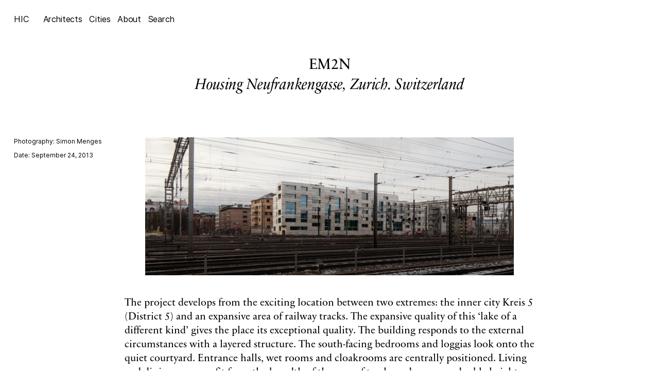

--- FILE ---
content_type: text/html; charset=UTF-8
request_url: https://hicarquitectura.com/2013/09/em2n-housing-neufrankengasse-zurich-switzerland/
body_size: 22019
content:
<!doctype html>
<html dir="ltr" lang="en-US"
	prefix="og: https://ogp.me/ns#"  class="no-js">


<!-- /head -->

<head>
    <meta
        charset="UTF-8">
    
    <link href="//www.google-analytics.com" rel="dns-prefetch">

    <meta http-equiv="X-UA-Compatible" content="IE=edge,chrome=1">
    <meta name="viewport" content="width=device-width, initial-scale=1.0">
    <meta name="theme-color" content="#fff">
    <link rel="icon" href="data:,">
    <script>
        function noLeftClick(ev) {
            if (ev.button==2) {
                alert('Right click disabled')
            }
        }
        document.addEventListener("mousedown",noLeftClick)
        // document.onmousedown=noLeftClick
    </script>
    
		<!-- All in One SEO 4.2.7.1 - aioseo.com -->
		<title>EM2N &gt; Housing Neufrankengasse, Zurich. Switzerland | HIC</title>
		<meta name="description" content="Fuente: EM2N, CAUE 92, Europaconcorsi Fotografías: EM2N, Simon Menges The project develops from the exciting location between two extremes: the inner city Kreis 5 (District 5) and an expansive area of railway tracks. The expansive quality of this ‘lake of a different kind’ gives the place its exceptional quality. The building responds to the external circumstances Fuente: EM2N, CAUE 92, Europaconcorsi Fotografías: EM2N, Simon Menges The project develops from the exciting location between two extremes: the inner city Kreis 5 (District 5) and an expansive area of railway tracks. The expansive quality of this ‘lake of a different kind’ gives the place its exceptional quality. The building responds to the external circumstances" />
		<meta name="robots" content="max-image-preview:large" />
		<link rel="canonical" href="https://hicarquitectura.com/2013/09/em2n-housing-neufrankengasse-zurich-switzerland/" />
		<meta name="generator" content="All in One SEO (AIOSEO) 4.2.7.1 " />
		<meta property="og:locale" content="en_US" />
		<meta property="og:site_name" content="HIC | an archive of architectures and other things" />
		<meta property="og:type" content="article" />
		<meta property="og:title" content="EM2N &gt; Housing Neufrankengasse, Zurich. Switzerland | HIC" />
		<meta property="og:description" content="Fuente: EM2N, CAUE 92, Europaconcorsi Fotografías: EM2N, Simon Menges The project develops from the exciting location between two extremes: the inner city Kreis 5 (District 5) and an expansive area of railway tracks. The expansive quality of this ‘lake of a different kind’ gives the place its exceptional quality. The building responds to the external circumstances Fuente: EM2N, CAUE 92, Europaconcorsi Fotografías: EM2N, Simon Menges The project develops from the exciting location between two extremes: the inner city Kreis 5 (District 5) and an expansive area of railway tracks. The expansive quality of this ‘lake of a different kind’ gives the place its exceptional quality. The building responds to the external circumstances" />
		<meta property="og:url" content="https://hicarquitectura.com/2013/09/em2n-housing-neufrankengasse-zurich-switzerland/" />
		<meta property="article:published_time" content="2013-09-24T07:00:23+00:00" />
		<meta property="article:modified_time" content="2022-11-20T12:24:59+00:00" />
		<meta property="article:publisher" content="https://facebook.com/hicarquitectura" />
		<meta name="twitter:card" content="summary" />
		<meta name="twitter:site" content="@hicarquitectura" />
		<meta name="twitter:title" content="EM2N &gt; Housing Neufrankengasse, Zurich. Switzerland | HIC" />
		<meta name="twitter:description" content="Fuente: EM2N, CAUE 92, Europaconcorsi Fotografías: EM2N, Simon Menges The project develops from the exciting location between two extremes: the inner city Kreis 5 (District 5) and an expansive area of railway tracks. The expansive quality of this ‘lake of a different kind’ gives the place its exceptional quality. The building responds to the external circumstances Fuente: EM2N, CAUE 92, Europaconcorsi Fotografías: EM2N, Simon Menges The project develops from the exciting location between two extremes: the inner city Kreis 5 (District 5) and an expansive area of railway tracks. The expansive quality of this ‘lake of a different kind’ gives the place its exceptional quality. The building responds to the external circumstances" />
		<meta name="twitter:creator" content="@hicarquitectura" />
		<script type="application/ld+json" class="aioseo-schema">
			{"@context":"https:\/\/schema.org","@graph":[{"@type":"BlogPosting","@id":"https:\/\/hicarquitectura.com\/2013\/09\/em2n-housing-neufrankengasse-zurich-switzerland\/#blogposting","name":"EM2N > Housing Neufrankengasse, Zurich. Switzerland | HIC","headline":"EM2N > Housing Neufrankengasse, Zurich. Switzerland","author":{"@id":"https:\/\/hicarquitectura.com\/author\/administrador\/#author"},"publisher":{"@id":"https:\/\/hicarquitectura.com\/#organization"},"image":{"@type":"ImageObject","url":"https:\/\/hicarquitectura.com\/wp-content\/uploads\/2013\/03\/029.jpg","width":988,"height":775},"datePublished":"2013-09-24T07:00:23+02:00","dateModified":"2022-11-20T12:24:59+01:00","inLanguage":"en-US","commentCount":2,"mainEntityOfPage":{"@id":"https:\/\/hicarquitectura.com\/2013\/09\/em2n-housing-neufrankengasse-zurich-switzerland\/#webpage"},"isPartOf":{"@id":"https:\/\/hicarquitectura.com\/2013\/09\/em2n-housing-neufrankengasse-zurich-switzerland\/#webpage"},"articleSection":"EM2N, Z\u00fcrich, EM2N"},{"@type":"BreadcrumbList","@id":"https:\/\/hicarquitectura.com\/2013\/09\/em2n-housing-neufrankengasse-zurich-switzerland\/#breadcrumblist","itemListElement":[{"@type":"ListItem","@id":"https:\/\/hicarquitectura.com\/#listItem","position":1,"item":{"@type":"WebPage","@id":"https:\/\/hicarquitectura.com\/","name":"Home","description":"an archive of architectures and other things","url":"https:\/\/hicarquitectura.com\/"},"nextItem":"https:\/\/hicarquitectura.com\/2013\/#listItem"},{"@type":"ListItem","@id":"https:\/\/hicarquitectura.com\/2013\/#listItem","position":2,"item":{"@type":"WebPage","@id":"https:\/\/hicarquitectura.com\/2013\/","name":"2013","url":"https:\/\/hicarquitectura.com\/2013\/"},"nextItem":"https:\/\/hicarquitectura.com\/2013\/09\/#listItem","previousItem":"https:\/\/hicarquitectura.com\/#listItem"},{"@type":"ListItem","@id":"https:\/\/hicarquitectura.com\/2013\/09\/#listItem","position":3,"item":{"@type":"WebPage","@id":"https:\/\/hicarquitectura.com\/2013\/09\/","name":"September","url":"https:\/\/hicarquitectura.com\/2013\/09\/"},"nextItem":"https:\/\/hicarquitectura.com\/2013\/09\/em2n-housing-neufrankengasse-zurich-switzerland\/#listItem","previousItem":"https:\/\/hicarquitectura.com\/2013\/#listItem"},{"@type":"ListItem","@id":"https:\/\/hicarquitectura.com\/2013\/09\/em2n-housing-neufrankengasse-zurich-switzerland\/#listItem","position":4,"item":{"@type":"WebPage","@id":"https:\/\/hicarquitectura.com\/2013\/09\/em2n-housing-neufrankengasse-zurich-switzerland\/","name":"EM2N > Housing Neufrankengasse, Zurich. Switzerland","description":"Fuente: EM2N, CAUE 92, Europaconcorsi Fotograf\u00edas: EM2N, Simon Menges The project develops from the exciting location between two extremes: the inner city Kreis 5 (District 5) and an expansive area of railway tracks. The expansive quality of this \u2018lake of a different kind\u2019 gives the place its exceptional quality. The building responds to the external circumstances Fuente: EM2N, CAUE 92, Europaconcorsi Fotograf\u00edas: EM2N, Simon Menges The project develops from the exciting location between two extremes: the inner city Kreis 5 (District 5) and an expansive area of railway tracks. The expansive quality of this \u2018lake of a different kind\u2019 gives the place its exceptional quality. The building responds to the external circumstances","url":"https:\/\/hicarquitectura.com\/2013\/09\/em2n-housing-neufrankengasse-zurich-switzerland\/"},"previousItem":"https:\/\/hicarquitectura.com\/2013\/09\/#listItem"}]},{"@type":"Organization","@id":"https:\/\/hicarquitectura.com\/#organization","name":"HIC Arquitectura","url":"https:\/\/hicarquitectura.com\/","logo":{"@type":"ImageObject","url":"https:\/\/hicarquitectura.com\/wp-content\/uploads\/2023\/05\/HIC_Profile-White.jpg","@id":"https:\/\/hicarquitectura.com\/#organizationLogo","width":3472,"height":3472},"image":{"@id":"https:\/\/hicarquitectura.com\/#organizationLogo"},"sameAs":["https:\/\/facebook.com\/hicarquitectura","https:\/\/twitter.com\/hicarquitectura","https:\/\/instagram.com\/hicarquitectura","https:\/\/pinterest.com\/hicarquitectura","https:\/\/linkedin.com\/in\/hicarquitectura"]},{"@type":"WebPage","@id":"https:\/\/hicarquitectura.com\/2013\/09\/em2n-housing-neufrankengasse-zurich-switzerland\/#webpage","url":"https:\/\/hicarquitectura.com\/2013\/09\/em2n-housing-neufrankengasse-zurich-switzerland\/","name":"EM2N > Housing Neufrankengasse, Zurich. Switzerland | HIC","description":"Fuente: EM2N, CAUE 92, Europaconcorsi Fotograf\u00edas: EM2N, Simon Menges The project develops from the exciting location between two extremes: the inner city Kreis 5 (District 5) and an expansive area of railway tracks. The expansive quality of this \u2018lake of a different kind\u2019 gives the place its exceptional quality. The building responds to the external circumstances Fuente: EM2N, CAUE 92, Europaconcorsi Fotograf\u00edas: EM2N, Simon Menges The project develops from the exciting location between two extremes: the inner city Kreis 5 (District 5) and an expansive area of railway tracks. The expansive quality of this \u2018lake of a different kind\u2019 gives the place its exceptional quality. The building responds to the external circumstances","inLanguage":"en-US","isPartOf":{"@id":"https:\/\/hicarquitectura.com\/#website"},"breadcrumb":{"@id":"https:\/\/hicarquitectura.com\/2013\/09\/em2n-housing-neufrankengasse-zurich-switzerland\/#breadcrumblist"},"author":"https:\/\/hicarquitectura.com\/author\/administrador\/#author","creator":"https:\/\/hicarquitectura.com\/author\/administrador\/#author","image":{"@type":"ImageObject","url":"https:\/\/hicarquitectura.com\/wp-content\/uploads\/2013\/03\/029.jpg","@id":"https:\/\/hicarquitectura.com\/#mainImage","width":988,"height":775},"primaryImageOfPage":{"@id":"https:\/\/hicarquitectura.com\/2013\/09\/em2n-housing-neufrankengasse-zurich-switzerland\/#mainImage"},"datePublished":"2013-09-24T07:00:23+02:00","dateModified":"2022-11-20T12:24:59+01:00"},{"@type":"WebSite","@id":"https:\/\/hicarquitectura.com\/#website","url":"https:\/\/hicarquitectura.com\/","name":"HIC Arquitectura","alternateName":"HIC","description":"an archive of architectures and other things","inLanguage":"en-US","publisher":{"@id":"https:\/\/hicarquitectura.com\/#organization"}}]}
		</script>
		<!-- All in One SEO -->

<link rel='dns-prefetch' href='//www.googletagmanager.com' />
<link rel='stylesheet' id='classic-theme-styles-css' href='https://hicarquitectura.com/wp-includes/css/classic-themes.min.css?ver=1' media='all' />
<style id='global-styles-inline-css' type='text/css'>
body{--wp--preset--color--black: #000000;--wp--preset--color--cyan-bluish-gray: #abb8c3;--wp--preset--color--white: #ffffff;--wp--preset--color--pale-pink: #f78da7;--wp--preset--color--vivid-red: #cf2e2e;--wp--preset--color--luminous-vivid-orange: #ff6900;--wp--preset--color--luminous-vivid-amber: #fcb900;--wp--preset--color--light-green-cyan: #7bdcb5;--wp--preset--color--vivid-green-cyan: #00d084;--wp--preset--color--pale-cyan-blue: #8ed1fc;--wp--preset--color--vivid-cyan-blue: #0693e3;--wp--preset--color--vivid-purple: #9b51e0;--wp--preset--gradient--vivid-cyan-blue-to-vivid-purple: linear-gradient(135deg,rgba(6,147,227,1) 0%,rgb(155,81,224) 100%);--wp--preset--gradient--light-green-cyan-to-vivid-green-cyan: linear-gradient(135deg,rgb(122,220,180) 0%,rgb(0,208,130) 100%);--wp--preset--gradient--luminous-vivid-amber-to-luminous-vivid-orange: linear-gradient(135deg,rgba(252,185,0,1) 0%,rgba(255,105,0,1) 100%);--wp--preset--gradient--luminous-vivid-orange-to-vivid-red: linear-gradient(135deg,rgba(255,105,0,1) 0%,rgb(207,46,46) 100%);--wp--preset--gradient--very-light-gray-to-cyan-bluish-gray: linear-gradient(135deg,rgb(238,238,238) 0%,rgb(169,184,195) 100%);--wp--preset--gradient--cool-to-warm-spectrum: linear-gradient(135deg,rgb(74,234,220) 0%,rgb(151,120,209) 20%,rgb(207,42,186) 40%,rgb(238,44,130) 60%,rgb(251,105,98) 80%,rgb(254,248,76) 100%);--wp--preset--gradient--blush-light-purple: linear-gradient(135deg,rgb(255,206,236) 0%,rgb(152,150,240) 100%);--wp--preset--gradient--blush-bordeaux: linear-gradient(135deg,rgb(254,205,165) 0%,rgb(254,45,45) 50%,rgb(107,0,62) 100%);--wp--preset--gradient--luminous-dusk: linear-gradient(135deg,rgb(255,203,112) 0%,rgb(199,81,192) 50%,rgb(65,88,208) 100%);--wp--preset--gradient--pale-ocean: linear-gradient(135deg,rgb(255,245,203) 0%,rgb(182,227,212) 50%,rgb(51,167,181) 100%);--wp--preset--gradient--electric-grass: linear-gradient(135deg,rgb(202,248,128) 0%,rgb(113,206,126) 100%);--wp--preset--gradient--midnight: linear-gradient(135deg,rgb(2,3,129) 0%,rgb(40,116,252) 100%);--wp--preset--duotone--dark-grayscale: url('#wp-duotone-dark-grayscale');--wp--preset--duotone--grayscale: url('#wp-duotone-grayscale');--wp--preset--duotone--purple-yellow: url('#wp-duotone-purple-yellow');--wp--preset--duotone--blue-red: url('#wp-duotone-blue-red');--wp--preset--duotone--midnight: url('#wp-duotone-midnight');--wp--preset--duotone--magenta-yellow: url('#wp-duotone-magenta-yellow');--wp--preset--duotone--purple-green: url('#wp-duotone-purple-green');--wp--preset--duotone--blue-orange: url('#wp-duotone-blue-orange');--wp--preset--font-size--small: 13px;--wp--preset--font-size--medium: 20px;--wp--preset--font-size--large: 36px;--wp--preset--font-size--x-large: 42px;--wp--preset--spacing--20: 0.44rem;--wp--preset--spacing--30: 0.67rem;--wp--preset--spacing--40: 1rem;--wp--preset--spacing--50: 1.5rem;--wp--preset--spacing--60: 2.25rem;--wp--preset--spacing--70: 3.38rem;--wp--preset--spacing--80: 5.06rem;}:where(.is-layout-flex){gap: 0.5em;}body .is-layout-flow > .alignleft{float: left;margin-inline-start: 0;margin-inline-end: 2em;}body .is-layout-flow > .alignright{float: right;margin-inline-start: 2em;margin-inline-end: 0;}body .is-layout-flow > .aligncenter{margin-left: auto !important;margin-right: auto !important;}body .is-layout-constrained > .alignleft{float: left;margin-inline-start: 0;margin-inline-end: 2em;}body .is-layout-constrained > .alignright{float: right;margin-inline-start: 2em;margin-inline-end: 0;}body .is-layout-constrained > .aligncenter{margin-left: auto !important;margin-right: auto !important;}body .is-layout-constrained > :where(:not(.alignleft):not(.alignright):not(.alignfull)){max-width: var(--wp--style--global--content-size);margin-left: auto !important;margin-right: auto !important;}body .is-layout-constrained > .alignwide{max-width: var(--wp--style--global--wide-size);}body .is-layout-flex{display: flex;}body .is-layout-flex{flex-wrap: wrap;align-items: center;}body .is-layout-flex > *{margin: 0;}:where(.wp-block-columns.is-layout-flex){gap: 2em;}.has-black-color{color: var(--wp--preset--color--black) !important;}.has-cyan-bluish-gray-color{color: var(--wp--preset--color--cyan-bluish-gray) !important;}.has-white-color{color: var(--wp--preset--color--white) !important;}.has-pale-pink-color{color: var(--wp--preset--color--pale-pink) !important;}.has-vivid-red-color{color: var(--wp--preset--color--vivid-red) !important;}.has-luminous-vivid-orange-color{color: var(--wp--preset--color--luminous-vivid-orange) !important;}.has-luminous-vivid-amber-color{color: var(--wp--preset--color--luminous-vivid-amber) !important;}.has-light-green-cyan-color{color: var(--wp--preset--color--light-green-cyan) !important;}.has-vivid-green-cyan-color{color: var(--wp--preset--color--vivid-green-cyan) !important;}.has-pale-cyan-blue-color{color: var(--wp--preset--color--pale-cyan-blue) !important;}.has-vivid-cyan-blue-color{color: var(--wp--preset--color--vivid-cyan-blue) !important;}.has-vivid-purple-color{color: var(--wp--preset--color--vivid-purple) !important;}.has-black-background-color{background-color: var(--wp--preset--color--black) !important;}.has-cyan-bluish-gray-background-color{background-color: var(--wp--preset--color--cyan-bluish-gray) !important;}.has-white-background-color{background-color: var(--wp--preset--color--white) !important;}.has-pale-pink-background-color{background-color: var(--wp--preset--color--pale-pink) !important;}.has-vivid-red-background-color{background-color: var(--wp--preset--color--vivid-red) !important;}.has-luminous-vivid-orange-background-color{background-color: var(--wp--preset--color--luminous-vivid-orange) !important;}.has-luminous-vivid-amber-background-color{background-color: var(--wp--preset--color--luminous-vivid-amber) !important;}.has-light-green-cyan-background-color{background-color: var(--wp--preset--color--light-green-cyan) !important;}.has-vivid-green-cyan-background-color{background-color: var(--wp--preset--color--vivid-green-cyan) !important;}.has-pale-cyan-blue-background-color{background-color: var(--wp--preset--color--pale-cyan-blue) !important;}.has-vivid-cyan-blue-background-color{background-color: var(--wp--preset--color--vivid-cyan-blue) !important;}.has-vivid-purple-background-color{background-color: var(--wp--preset--color--vivid-purple) !important;}.has-black-border-color{border-color: var(--wp--preset--color--black) !important;}.has-cyan-bluish-gray-border-color{border-color: var(--wp--preset--color--cyan-bluish-gray) !important;}.has-white-border-color{border-color: var(--wp--preset--color--white) !important;}.has-pale-pink-border-color{border-color: var(--wp--preset--color--pale-pink) !important;}.has-vivid-red-border-color{border-color: var(--wp--preset--color--vivid-red) !important;}.has-luminous-vivid-orange-border-color{border-color: var(--wp--preset--color--luminous-vivid-orange) !important;}.has-luminous-vivid-amber-border-color{border-color: var(--wp--preset--color--luminous-vivid-amber) !important;}.has-light-green-cyan-border-color{border-color: var(--wp--preset--color--light-green-cyan) !important;}.has-vivid-green-cyan-border-color{border-color: var(--wp--preset--color--vivid-green-cyan) !important;}.has-pale-cyan-blue-border-color{border-color: var(--wp--preset--color--pale-cyan-blue) !important;}.has-vivid-cyan-blue-border-color{border-color: var(--wp--preset--color--vivid-cyan-blue) !important;}.has-vivid-purple-border-color{border-color: var(--wp--preset--color--vivid-purple) !important;}.has-vivid-cyan-blue-to-vivid-purple-gradient-background{background: var(--wp--preset--gradient--vivid-cyan-blue-to-vivid-purple) !important;}.has-light-green-cyan-to-vivid-green-cyan-gradient-background{background: var(--wp--preset--gradient--light-green-cyan-to-vivid-green-cyan) !important;}.has-luminous-vivid-amber-to-luminous-vivid-orange-gradient-background{background: var(--wp--preset--gradient--luminous-vivid-amber-to-luminous-vivid-orange) !important;}.has-luminous-vivid-orange-to-vivid-red-gradient-background{background: var(--wp--preset--gradient--luminous-vivid-orange-to-vivid-red) !important;}.has-very-light-gray-to-cyan-bluish-gray-gradient-background{background: var(--wp--preset--gradient--very-light-gray-to-cyan-bluish-gray) !important;}.has-cool-to-warm-spectrum-gradient-background{background: var(--wp--preset--gradient--cool-to-warm-spectrum) !important;}.has-blush-light-purple-gradient-background{background: var(--wp--preset--gradient--blush-light-purple) !important;}.has-blush-bordeaux-gradient-background{background: var(--wp--preset--gradient--blush-bordeaux) !important;}.has-luminous-dusk-gradient-background{background: var(--wp--preset--gradient--luminous-dusk) !important;}.has-pale-ocean-gradient-background{background: var(--wp--preset--gradient--pale-ocean) !important;}.has-electric-grass-gradient-background{background: var(--wp--preset--gradient--electric-grass) !important;}.has-midnight-gradient-background{background: var(--wp--preset--gradient--midnight) !important;}.has-small-font-size{font-size: var(--wp--preset--font-size--small) !important;}.has-medium-font-size{font-size: var(--wp--preset--font-size--medium) !important;}.has-large-font-size{font-size: var(--wp--preset--font-size--large) !important;}.has-x-large-font-size{font-size: var(--wp--preset--font-size--x-large) !important;}
.wp-block-navigation a:where(:not(.wp-element-button)){color: inherit;}
:where(.wp-block-columns.is-layout-flex){gap: 2em;}
.wp-block-pullquote{font-size: 1.5em;line-height: 1.6;}
</style>
<link rel='stylesheet' id='cmplz-general-css' href='https://hicarquitectura.com/wp-content/plugins/complianz-gdpr/assets/css/cookieblocker.min.css?ver=6.3.5' media='all' />
<link rel='stylesheet' id='single-post-css' href='https://hicarquitectura.com/wp-content/themes/hic/dist/css/templates-single-post.min.css' media='all' />

<!-- Google Analytics snippet added by Site Kit -->
<script data-service="google-analytics" data-category="statistics" type="text/plain" src='https://www.googletagmanager.com/gtag/js?id=GT-MRQK335' id='google_gtagjs-js' async></script>
<script type='text/javascript' id='google_gtagjs-js-after'>
window.dataLayer = window.dataLayer || [];function gtag(){dataLayer.push(arguments);}
gtag('set', 'linker', {"domains":["hicarquitectura.com"]} );
gtag("js", new Date());
gtag("set", "developer_id.dZTNiMT", true);
gtag("config", "GT-MRQK335");
</script>

<!-- End Google Analytics snippet added by Site Kit -->
<link rel="https://api.w.org/" href="https://hicarquitectura.com/wp-json/" /><link rel="alternate" type="application/json" href="https://hicarquitectura.com/wp-json/wp/v2/posts/16764" /><meta name="generator" content="Site Kit by Google 1.121.0" /><style>.cmplz-hidden{display:none!important;}</style><link rel="icon" href="https://hicarquitectura.com/wp-content/uploads/2022/12/favicon-hic.jpg" sizes="32x32" />
<link rel="icon" href="https://hicarquitectura.com/wp-content/uploads/2022/12/favicon-hic.jpg" sizes="192x192" />
<link rel="apple-touch-icon" href="https://hicarquitectura.com/wp-content/uploads/2022/12/favicon-hic.jpg" />
<meta name="msapplication-TileImage" content="https://hicarquitectura.com/wp-content/uploads/2022/12/favicon-hic.jpg" />
</head>
<!-- /head -->

<!-- body -->
<body data-rsssl=1 data-cmplz=1 class="post-template-default single single-post postid-16764 single-format-standard em2n-housing-neufrankengasse-zurich-switzerland">

	<!-- header -->
	<header id="header">
		<div class="inner outer">

            <div class="logo">
                <a href="https://hicarquitectura.com">HIC</a>
            </div>

            <div class="menu menu--main ">
                <ul><li id="menu-item-102403" class="architects menu-item menu-item-type-custom menu-item-object-custom menu-item-102403"><a href="#">Architects</a></li>
<li id="menu-item-102405" class="cities menu-item menu-item-type-custom menu-item-object-custom menu-item-102405"><a href="#">Cities</a></li>
<li id="menu-item-102402" class="menu-item menu-item-type-post_type menu-item-object-page menu-item-102402"><a href="https://hicarquitectura.com/about/">About</a></li>
<li id="menu-item-102404" class="search menu-item menu-item-type-custom menu-item-object-custom menu-item-102404"><a href="#">Search</a></li>
</ul>                
            </div>
		</div>
	</header>
	<!-- /header -->
<main class="main outer">
  <div class="inner ">
        <h1 class="post__title "><span>EM2N </span><span> Housing Neufrankengasse, Zurich. Switzerland</span>    </h1>
    <div class="post__content ">
      <div class="post__data">
    
    <div><span class="post__data-item">Photography: <a href="http://www.simonmenges.com/Simon_Menges.html" target="_blank" rel="noopener noreferrer">Simon Menges</a></span></div>
        <div>
        <span>Date:
            September 24, 2013</span>
            </div>

</div>

            <div class="inner new">

        <div class="image"><span class="horizontal"><img data-sizes="auto" src="data:image/svg+xml;charset=utf-8,%3Csvg xmlns%3D'http%3A%2F%2Fwww.w3.org%2F2000%2Fsvg' viewBox%3D'0 0 640 240'%2F%3E" data-src="https://hicarquitectura.com/wp-content/uploads/2013/09/portada26.jpg" alt=""	data-srcset="" class="lazyload " data-orientation="horizontal"   width="640"  height="240" /></span></div><div class="text"><p>The project develops from the exciting location between two extremes: the inner city Kreis 5 (District 5) and an expansive area of railway tracks. The expansive quality of this ‘lake of a different kind’ gives the place its exceptional quality. The building responds to the external circumstances with a layered structure. The south-facing bedrooms and loggias look onto the quiet courtyard. Entrance halls, wet rooms and cloakrooms are centrally positioned. Living and dining areas profit from the breadth of the area of tracks and some are double height. Access to the building and the three staircases is from Langstrasse and from the courtyard through a naturally lit plinth level. Externally the architecture expresses the inner structure. Towards the wide area of tracks large window openings permeate the regular appearance of the façade. The calm façade towards the more intimate courtyard uses repeated openings of the same dimensions.</p>
</div><div class="image"><span class="horizontal"><img data-sizes="auto" src="data:image/svg+xml;charset=utf-8,%3Csvg xmlns%3D'http%3A%2F%2Fwww.w3.org%2F2000%2Fsvg' viewBox%3D'0 0 1200 695'%2F%3E" data-src="https://hicarquitectura.com/wp-content/uploads/2013/03/027.jpg" alt=""	data-srcset="https://hicarquitectura.com/wp-content/uploads/2013/03/027.jpg 1200w, https://hicarquitectura.com/wp-content/uploads/2013/03/027-1024x593.jpg 1024w" class="lazyload " data-orientation="horizontal"   width="1200"  height="695" /></span></div><div class="image"><span class="horizontal"><img data-sizes="auto" src="data:image/svg+xml;charset=utf-8,%3Csvg xmlns%3D'http%3A%2F%2Fwww.w3.org%2F2000%2Fsvg' viewBox%3D'0 0 988 775'%2F%3E" data-src="https://hicarquitectura.com/wp-content/uploads/2013/03/029.jpg" alt=""	data-srcset="" class="lazyload " data-orientation="horizontal"   width="988"  height="775" /></span></div><div class="image"><span class="horizontal"><img data-sizes="auto" src="data:image/svg+xml;charset=utf-8,%3Csvg xmlns%3D'http%3A%2F%2Fwww.w3.org%2F2000%2Fsvg' viewBox%3D'0 0 988 988'%2F%3E" data-src="https://hicarquitectura.com/wp-content/uploads/2013/03/0111.jpg" alt=""	data-srcset="" class="lazyload " data-orientation="horizontal"   width="988"  height="988" /></span></div><div class="image"><span class="horizontal"><img data-sizes="auto" src="data:image/svg+xml;charset=utf-8,%3Csvg xmlns%3D'http%3A%2F%2Fwww.w3.org%2F2000%2Fsvg' viewBox%3D'0 0 1200 596'%2F%3E" data-src="https://hicarquitectura.com/wp-content/uploads/2013/03/0010.jpg" alt=""	data-srcset="https://hicarquitectura.com/wp-content/uploads/2013/03/0010.jpg 1200w, https://hicarquitectura.com/wp-content/uploads/2013/03/0010-1024x509.jpg 1024w" class="lazyload " data-orientation="horizontal"   width="1200"  height="596" /></span></div><div class="image"><span class="horizontal"><img data-sizes="auto" src="data:image/svg+xml;charset=utf-8,%3Csvg xmlns%3D'http%3A%2F%2Fwww.w3.org%2F2000%2Fsvg' viewBox%3D'0 0 1200 848'%2F%3E" data-src="https://hicarquitectura.com/wp-content/uploads/2013/03/109.jpg" alt=""	data-srcset="https://hicarquitectura.com/wp-content/uploads/2013/03/109.jpg 1200w, https://hicarquitectura.com/wp-content/uploads/2013/03/109-1024x724.jpg 1024w" class="lazyload " data-orientation="horizontal"   width="1200"  height="848" /></span></div><div class="image"><span class="horizontal"><img data-sizes="auto" src="data:image/svg+xml;charset=utf-8,%3Csvg xmlns%3D'http%3A%2F%2Fwww.w3.org%2F2000%2Fsvg' viewBox%3D'0 0 1200 585'%2F%3E" data-src="https://hicarquitectura.com/wp-content/uploads/2013/03/096.jpg" alt=""	data-srcset="https://hicarquitectura.com/wp-content/uploads/2013/03/096.jpg 1200w, https://hicarquitectura.com/wp-content/uploads/2013/03/096-1024x499.jpg 1024w" class="lazyload " data-orientation="horizontal"   width="1200"  height="585" /></span></div><div class="image"><span class="horizontal"><img data-sizes="auto" src="data:image/svg+xml;charset=utf-8,%3Csvg xmlns%3D'http%3A%2F%2Fwww.w3.org%2F2000%2Fsvg' viewBox%3D'0 0 1200 598'%2F%3E" data-src="https://hicarquitectura.com/wp-content/uploads/2013/03/1112.jpg" alt=""	data-srcset="https://hicarquitectura.com/wp-content/uploads/2013/03/1112.jpg 1200w, https://hicarquitectura.com/wp-content/uploads/2013/03/1112-1024x510.jpg 1024w" class="lazyload " data-orientation="horizontal"   width="1200"  height="598" /></span></div><div class="image"><span class="horizontal"><img data-sizes="auto" src="data:image/svg+xml;charset=utf-8,%3Csvg xmlns%3D'http%3A%2F%2Fwww.w3.org%2F2000%2Fsvg' viewBox%3D'0 0 1200 848'%2F%3E" data-src="https://hicarquitectura.com/wp-content/uploads/2013/03/076.jpg" alt=""	data-srcset="https://hicarquitectura.com/wp-content/uploads/2013/03/076.jpg 1200w, https://hicarquitectura.com/wp-content/uploads/2013/03/076-1024x724.jpg 1024w" class="lazyload " data-orientation="horizontal"   width="1200"  height="848" /></span></div><div class="image"><span class="horizontal"><img data-sizes="auto" src="data:image/svg+xml;charset=utf-8,%3Csvg xmlns%3D'http%3A%2F%2Fwww.w3.org%2F2000%2Fsvg' viewBox%3D'0 0 1200 848'%2F%3E" data-src="https://hicarquitectura.com/wp-content/uploads/2013/03/065.jpg" alt=""	data-srcset="https://hicarquitectura.com/wp-content/uploads/2013/03/065.jpg 1200w, https://hicarquitectura.com/wp-content/uploads/2013/03/065-1024x724.jpg 1024w" class="lazyload " data-orientation="horizontal"   width="1200"  height="848" /></span></div><div class="image"><span class="horizontal"><img data-sizes="auto" src="data:image/svg+xml;charset=utf-8,%3Csvg xmlns%3D'http%3A%2F%2Fwww.w3.org%2F2000%2Fsvg' viewBox%3D'0 0 1200 848'%2F%3E" data-src="https://hicarquitectura.com/wp-content/uploads/2013/03/086.jpg" alt=""	data-srcset="https://hicarquitectura.com/wp-content/uploads/2013/03/086.jpg 1200w, https://hicarquitectura.com/wp-content/uploads/2013/03/086-1024x724.jpg 1024w" class="lazyload " data-orientation="horizontal"   width="1200"  height="848" /></span></div><div class="image"><span class="horizontal"><img data-sizes="auto" src="data:image/svg+xml;charset=utf-8,%3Csvg xmlns%3D'http%3A%2F%2Fwww.w3.org%2F2000%2Fsvg' viewBox%3D'0 0 640 240'%2F%3E" data-src="https://hicarquitectura.com/wp-content/uploads/2013/03/portada30.jpg" alt=""	data-srcset="" class="lazyload " data-orientation="horizontal"   width="640"  height="240" /></span></div><div class="image"><span class="horizontal"><img data-sizes="auto" src="data:image/svg+xml;charset=utf-8,%3Csvg xmlns%3D'http%3A%2F%2Fwww.w3.org%2F2000%2Fsvg' viewBox%3D'0 0 1200 744'%2F%3E" data-src="https://hicarquitectura.com/wp-content/uploads/2013/03/1210.jpg" alt=""	data-srcset="https://hicarquitectura.com/wp-content/uploads/2013/03/1210.jpg 1200w, https://hicarquitectura.com/wp-content/uploads/2013/03/1210-1024x635.jpg 1024w" class="lazyload " data-orientation="horizontal"   width="1200"  height="744" /></span></div><div class="image"><span class="horizontal"><img data-sizes="auto" src="data:image/svg+xml;charset=utf-8,%3Csvg xmlns%3D'http%3A%2F%2Fwww.w3.org%2F2000%2Fsvg' viewBox%3D'0 0 1200 745'%2F%3E" data-src="https://hicarquitectura.com/wp-content/uploads/2013/03/137.jpg" alt=""	data-srcset="https://hicarquitectura.com/wp-content/uploads/2013/03/137.jpg 1200w, https://hicarquitectura.com/wp-content/uploads/2013/03/137-1024x636.jpg 1024w" class="lazyload " data-orientation="horizontal"   width="1200"  height="745" /></span></div><div class="image"><span class="horizontal"><img data-sizes="auto" src="data:image/svg+xml;charset=utf-8,%3Csvg xmlns%3D'http%3A%2F%2Fwww.w3.org%2F2000%2Fsvg' viewBox%3D'0 0 1200 744'%2F%3E" data-src="https://hicarquitectura.com/wp-content/uploads/2013/03/144.jpg" alt=""	data-srcset="https://hicarquitectura.com/wp-content/uploads/2013/03/144.jpg 1200w, https://hicarquitectura.com/wp-content/uploads/2013/03/144-1024x635.jpg 1024w" class="lazyload " data-orientation="horizontal"   width="1200"  height="744" /></span></div><div class="image"><span class="horizontal"><img data-sizes="auto" src="data:image/svg+xml;charset=utf-8,%3Csvg xmlns%3D'http%3A%2F%2Fwww.w3.org%2F2000%2Fsvg' viewBox%3D'0 0 1200 745'%2F%3E" data-src="https://hicarquitectura.com/wp-content/uploads/2013/03/154.jpg" alt=""	data-srcset="https://hicarquitectura.com/wp-content/uploads/2013/03/154.jpg 1200w, https://hicarquitectura.com/wp-content/uploads/2013/03/154-1024x636.jpg 1024w" class="lazyload " data-orientation="horizontal"   width="1200"  height="745" /></span></div><div class="image"><span class="horizontal"><img data-sizes="auto" src="data:image/svg+xml;charset=utf-8,%3Csvg xmlns%3D'http%3A%2F%2Fwww.w3.org%2F2000%2Fsvg' viewBox%3D'0 0 988 775'%2F%3E" data-src="https://hicarquitectura.com/wp-content/uploads/2013/03/087.jpg" alt=""	data-srcset="" class="lazyload " data-orientation="horizontal"   width="988"  height="775" /></span></div><div class="image"><span class="horizontal"><img data-sizes="auto" src="data:image/svg+xml;charset=utf-8,%3Csvg xmlns%3D'http%3A%2F%2Fwww.w3.org%2F2000%2Fsvg' viewBox%3D'0 0 988 775'%2F%3E" data-src="https://hicarquitectura.com/wp-content/uploads/2013/03/077.jpg" alt=""	data-srcset="" class="lazyload " data-orientation="horizontal"   width="988"  height="775" /></span></div><div class="image"><span class="horizontal"><img data-sizes="auto" src="data:image/svg+xml;charset=utf-8,%3Csvg xmlns%3D'http%3A%2F%2Fwww.w3.org%2F2000%2Fsvg' viewBox%3D'0 0 988 775'%2F%3E" data-src="https://hicarquitectura.com/wp-content/uploads/2013/03/066.jpg" alt=""	data-srcset="" class="lazyload " data-orientation="horizontal"   width="988"  height="775" /></span></div><div class="image"><span class="vertical"><img data-sizes="auto" src="data:image/svg+xml;charset=utf-8,%3Csvg xmlns%3D'http%3A%2F%2Fwww.w3.org%2F2000%2Fsvg' viewBox%3D'0 0 775 988'%2F%3E" data-src="https://hicarquitectura.com/wp-content/uploads/2013/03/0510.jpg" alt=""	data-srcset="" class="lazyload " data-orientation="vertical"   width="775"  height="988" /></span></div><div class="image"><span class="horizontal"><img data-sizes="auto" src="data:image/svg+xml;charset=utf-8,%3Csvg xmlns%3D'http%3A%2F%2Fwww.w3.org%2F2000%2Fsvg' viewBox%3D'0 0 988 988'%2F%3E" data-src="https://hicarquitectura.com/wp-content/uploads/2013/03/0410.jpg" alt=""	data-srcset="" class="lazyload " data-orientation="horizontal"   width="988"  height="988" /></span></div><div class="image"><span class="vertical"><img data-sizes="auto" src="data:image/svg+xml;charset=utf-8,%3Csvg xmlns%3D'http%3A%2F%2Fwww.w3.org%2F2000%2Fsvg' viewBox%3D'0 0 775 988'%2F%3E" data-src="https://hicarquitectura.com/wp-content/uploads/2013/03/0310.jpg" alt=""	data-srcset="" class="lazyload " data-orientation="vertical"   width="775"  height="988" /></span></div><div class="image"><span class="horizontal"><img data-sizes="auto" src="data:image/svg+xml;charset=utf-8,%3Csvg xmlns%3D'http%3A%2F%2Fwww.w3.org%2F2000%2Fsvg' viewBox%3D'0 0 1200 743'%2F%3E" data-src="https://hicarquitectura.com/wp-content/uploads/2013/03/019.jpg" alt=""	data-srcset="https://hicarquitectura.com/wp-content/uploads/2013/03/019.jpg 1200w, https://hicarquitectura.com/wp-content/uploads/2013/03/019-1024x634.jpg 1024w" class="lazyload " data-orientation="horizontal"   width="1200"  height="743" /></span></div><div class="image"><span class="horizontal"><img data-sizes="auto" src="data:image/svg+xml;charset=utf-8,%3Csvg xmlns%3D'http%3A%2F%2Fwww.w3.org%2F2000%2Fsvg' viewBox%3D'0 0 1200 848'%2F%3E" data-src="https://hicarquitectura.com/wp-content/uploads/2013/03/038.jpg" alt=""	data-srcset="https://hicarquitectura.com/wp-content/uploads/2013/03/038.jpg 1200w, https://hicarquitectura.com/wp-content/uploads/2013/03/038-1024x724.jpg 1024w" class="lazyload " data-orientation="horizontal"   width="1200"  height="848" /></span></div><div class="image"><span class="horizontal"><img data-sizes="auto" src="data:image/svg+xml;charset=utf-8,%3Csvg xmlns%3D'http%3A%2F%2Fwww.w3.org%2F2000%2Fsvg' viewBox%3D'0 0 1200 848'%2F%3E" data-src="https://hicarquitectura.com/wp-content/uploads/2013/03/048.jpg" alt=""	data-srcset="https://hicarquitectura.com/wp-content/uploads/2013/03/048.jpg 1200w, https://hicarquitectura.com/wp-content/uploads/2013/03/048-1024x724.jpg 1024w" class="lazyload " data-orientation="horizontal"   width="1200"  height="848" /></span></div><div class="image"><span class="horizontal"><img data-sizes="auto" src="data:image/svg+xml;charset=utf-8,%3Csvg xmlns%3D'http%3A%2F%2Fwww.w3.org%2F2000%2Fsvg' viewBox%3D'0 0 1200 848'%2F%3E" data-src="https://hicarquitectura.com/wp-content/uploads/2013/03/058.jpg" alt=""	data-srcset="https://hicarquitectura.com/wp-content/uploads/2013/03/058.jpg 1200w, https://hicarquitectura.com/wp-content/uploads/2013/03/058-1024x724.jpg 1024w" class="lazyload " data-orientation="horizontal"   width="1200"  height="848" /></span></div>
<div class="more-posts">
    <P>Other projects by        <a href="https://hicarquitectura.com/architect/em2n/">EM2N</a>    </p>
</div>

      </div>

    </div>
      </div>
  <div class="sponsors ">
  <div class="inner ">
        <div class="sponsor"><a
        href="https://www.lacapell.com/"
        target="_blank"><span class="horizontal"><img data-sizes="auto" src="data:image/svg+xml;charset=utf-8,%3Csvg xmlns%3D'http%3A%2F%2Fwww.w3.org%2F2000%2Fsvg' viewBox%3D'0 0 900 421'%2F%3E" data-src="https://hicarquitectura.com/wp-content/uploads/2023/09/lacapell2.jpg" alt=""	data-srcset="" class="lazyload " data-orientation="horizontal"   width="900"  height="421" /></span></a>
    </div>
        <div class="sponsor"><a
        href="https://www.lamp.es/es"
        target="_blank"><span class="horizontal"><img data-sizes="auto" src="data:image/svg+xml;charset=utf-8,%3Csvg xmlns%3D'http%3A%2F%2Fwww.w3.org%2F2000%2Fsvg' viewBox%3D'0 0 900 421'%2F%3E" data-src="https://hicarquitectura.com/wp-content/uploads/2022/12/lamp.jpg" alt=""	data-srcset="" class="lazyload " data-orientation="horizontal"   width="900"  height="421" /></span></a>
    </div>
        <div class="sponsor"><a
        href="https://www.newlocksystems.es/"
        target="_blank"><span class="horizontal"><img data-sizes="auto" src="data:image/svg+xml;charset=utf-8,%3Csvg xmlns%3D'http%3A%2F%2Fwww.w3.org%2F2000%2Fsvg' viewBox%3D'0 0 2024 426'%2F%3E" data-src="https://hicarquitectura.com/wp-content/uploads/2023/01/FSB-Logo_gross-sw-negro.png" alt=""	data-srcset="https://hicarquitectura.com/wp-content/uploads/2023/01/FSB-Logo_gross-sw-negro.png 2024w, https://hicarquitectura.com/wp-content/uploads/2023/01/FSB-Logo_gross-sw-negro-1024x216.png 1024w" class="lazyload " data-orientation="horizontal"   width="2024"  height="426" /></span></a>
    </div>
        <div class="sponsor"><a
        href="https://www.usm.com/es-es/office/pagina-principal/"
        target="_blank"><span class="horizontal"><img data-sizes="auto" src="data:image/svg+xml;charset=utf-8,%3Csvg xmlns%3D'http%3A%2F%2Fwww.w3.org%2F2000%2Fsvg' viewBox%3D'0 0 1659 856'%2F%3E" data-src="https://hicarquitectura.com/wp-content/uploads/2024/01/usm_2D_pos_neutral_horizontal-e1705310221905-581x300.jpg" alt=""	data-srcset="https://hicarquitectura.com/wp-content/uploads/2024/01/usm_2D_pos_neutral_horizontal-e1705310221905-768x396.jpg 768w, https://hicarquitectura.com/wp-content/uploads/2024/01/usm_2D_pos_neutral_horizontal-e1705310221905-1024x528.jpg 1024w, https://hicarquitectura.com/wp-content/uploads/2024/01/usm_2D_pos_neutral_horizontal-e1705310221905-581x300.jpg 581w, https://hicarquitectura.com/wp-content/uploads/2024/01/usm_2D_pos_neutral_horizontal-e1705310221905.jpg 1659w" class="lazyload " data-orientation="horizontal"   width="1659"  height="856" /></span></a>
    </div>
        <div class="sponsor"><a
        href="https://www.pantallasjdos.com/es/"
        target="_blank"><span class="horizontal"><img data-sizes="auto" src="data:image/svg+xml;charset=utf-8,%3Csvg xmlns%3D'http%3A%2F%2Fwww.w3.org%2F2000%2Fsvg' viewBox%3D'0 0 768 396'%2F%3E" data-src="https://hicarquitectura.com/wp-content/uploads/2025/02/jdos.jpg" alt=""	data-srcset="" class="lazyload " data-orientation="horizontal"   width="768"  height="396" /></span></a>
    </div>
      </div>
</div>
<div id="comments" class="comments ">
	<div class="inner">
		
	
	<div class="list">
		<h2>2 Comments</h2>
		<ul>
			<li    class="comment even thread-even depth-1"    id="comment-4531">
    <div id="div-comment-4531" class="comment">

        <span class="comment__author">
            900        </span>
        <span class="comment_date">
            September 25, 2013</span>
        <span class="comment__text">
            <p>A mi me parece fantastico!</p>
        </span>

        
        <span class="comment__reply-link">
            <a rel='nofollow' class='comment-reply-link' href='https://hicarquitectura.com/2013/09/em2n-housing-neufrankengasse-zurich-switzerland/?replytocom=4531#respond' data-commentid="4531" data-postid="16764" data-belowelement="div-comment-4531" data-respondelement="respond" data-replyto="Reply to 900" aria-label='Reply to 900'>Reply</a>        </span>

    </div>
    </li><!-- #comment-## -->
<li    class="comment odd alt thread-odd thread-alt depth-1"    id="comment-4523">
    <div id="div-comment-4523" class="comment">

        <span class="comment__author">
            A        </span>
        <span class="comment_date">
            September 24, 2013</span>
        <span class="comment__text">
            <p>esta gente es tremendamente aburrida</p>
        </span>

        
        <span class="comment__reply-link">
            <a rel='nofollow' class='comment-reply-link' href='https://hicarquitectura.com/2013/09/em2n-housing-neufrankengasse-zurich-switzerland/?replytocom=4523#respond' data-commentid="4523" data-postid="16764" data-belowelement="div-comment-4523" data-respondelement="respond" data-replyto="Reply to A" aria-label='Reply to A'>Reply</a>        </span>

    </div>
    </li><!-- #comment-## -->
		</ul>
	</div>



	

	<div class="comment__form">
	<div id="respond" class="comment-respond">
		<h3 id="reply-title" class="comment-reply-title"> <small><a rel="nofollow" id="cancel-comment-reply-link" href="/2013/09/em2n-housing-neufrankengasse-zurich-switzerland/#respond" style="display:none;">Cancel Reply</a></small></h3><form action="https://hicarquitectura.com/wp-comments-post.php" method="post" id="commentform" class="comment-form"><div class="input input--text"><input type="text" id="comment" name="comment" aria-required="true" placeholder="Write a comment*" required /></div><div class="input input--text"><input type="text" id="author" name="author" aria-required="true" placeholder="Name*" required/></div>
<div class="input input--text"><input type="email" id="email" name="email" placeholder="E-Mail*" required /></div>
<div class="input input--checkbox"><input type="checkbox" name="privacy-policy" id="privacy-policy" required><label for="privacy-policy">By commenting you accept the <a href="https://hicarquitectura.com/privacy-policy/">Privacy Policy</a></label></div>
<p class="form-submit"><input name="submit" type="submit" id="comment-submit" class="submit" value="Publish" disabled /> <input type='hidden' name='comment_post_ID' value='16764' id='comment_post_ID' />
<input type='hidden' name='comment_parent' id='comment_parent' value='0' />
</p><p style="display: none;"><input type="hidden" id="akismet_comment_nonce" name="akismet_comment_nonce" value="e3134ce8d6" /></p><p style="display: none !important;"><label>&#916;<textarea name="ak_hp_textarea" cols="45" rows="8" maxlength="100"></textarea></label><input type="hidden" id="ak_js_1" name="ak_js" value="205"/><script>document.getElementById( "ak_js_1" ).setAttribute( "value", ( new Date() ).getTime() );</script></p></form>	</div><!-- #respond -->
	<p class="akismet_comment_form_privacy_notice">This site uses Akismet to reduce spam. <a href="https://akismet.com/privacy/" target="_blank" rel="nofollow noopener">Learn how your comment data is processed</a>.</p></div></div>

</div>
</main>
<!-- search -->
<div id="search-form">
	<div class="close-list">
		<span>Close</span>
	</div>

	<form class="search" method="get"
		action="https://hicarquitectura.com">
		<div role="search">
			<input type="hidden" name="post_type" value="post" />

			<input class="search-input" type="search" name="s" aria-label="Search site for:"
				placeholder="Write + Enter">
			<button class="search-submit"
				type="submit">Search</button>
		</div>
	</form>
	<!-- /search -->
</div>
<div id="cities" class="terms-list">
    <div class="close-list"><span>Close</span></div>
    <div class="inner">
            <ul><li data-value="aargau" class="aargau first--a"><a data-no-swup href="https://hicarquitectura.com/location/aargau/" rel="tag" data-category="aargau">Aargau</a></li><li data-value="alentejo" class="alentejo first--a"><a data-no-swup href="https://hicarquitectura.com/location/alentejo/" rel="tag" data-category="alentejo">Alentejo</a></li><li data-value="alicante" class="alicante first--a"><a data-no-swup href="https://hicarquitectura.com/location/alicante/" rel="tag" data-category="alicante">Alicante</a></li><li data-value="amsterdam" class="amsterdam first--a"><a data-no-swup href="https://hicarquitectura.com/location/amsterdam/" rel="tag" data-category="amsterdam">Amsterdam</a></li><li data-value="antwerp" class="antwerp first--a"><a data-no-swup href="https://hicarquitectura.com/location/antwerp/" rel="tag" data-category="antwerp">Antwerp</a></li><li data-value="antwerpen" class="antwerpen first--a"><a data-no-swup href="https://hicarquitectura.com/location/antwerpen/" rel="tag" data-category="antwerpen">Antwerpen</a></li><li data-value="arnhem" class="arnhem first--a"><a data-no-swup href="https://hicarquitectura.com/location/arnhem/" rel="tag" data-category="arnhem">Arnhem</a></li><li data-value="badajoz" class="badajoz first--b"><a data-no-swup href="https://hicarquitectura.com/location/badajoz/" rel="tag" data-category="badajoz">Badajoz</a></li><li data-value="badalona" class="badalona first--b"><a data-no-swup href="https://hicarquitectura.com/location/badalona/" rel="tag" data-category="badalona">Badalona</a></li><li data-value="bahrain" class="bahrain first--b"><a data-no-swup href="https://hicarquitectura.com/location/bahrain/" rel="tag" data-category="bahrain">Bahrain</a></li><li data-value="barcelona" class="barcelona first--b"><a data-no-swup href="https://hicarquitectura.com/location/barcelona/" rel="tag" data-category="barcelona">Barcelona</a></li><li data-value="basel" class="basel first--b"><a data-no-swup href="https://hicarquitectura.com/location/basel/" rel="tag" data-category="basel">Basel</a></li><li data-value="belgium" class="belgium first--b"><a data-no-swup href="https://hicarquitectura.com/location/belgium/" rel="tag" data-category="belgium">Belgium</a></li><li data-value="bellinzona" class="bellinzona first--b"><a data-no-swup href="https://hicarquitectura.com/location/bellinzona/" rel="tag" data-category="bellinzona">Bellinzona</a></li><li data-value="bergen" class="bergen first--b"><a data-no-swup href="https://hicarquitectura.com/location/bergen/" rel="tag" data-category="bergen">Bergen</a></li><li data-value="berlin" class="berlin first--b"><a data-no-swup href="https://hicarquitectura.com/location/berlin/" rel="tag" data-category="berlin">Berlin</a></li><li data-value="bern" class="bern first--b"><a data-no-swup href="https://hicarquitectura.com/location/bern/" rel="tag" data-category="bern">Bern</a></li><li data-value="bielefeld" class="bielefeld first--b"><a data-no-swup href="https://hicarquitectura.com/location/bielefeld/" rel="tag" data-category="bielefeld">Bielefeld</a></li><li data-value="bilbao" class="bilbao first--b"><a data-no-swup href="https://hicarquitectura.com/location/bilbao/" rel="tag" data-category="bilbao">Bilbao</a></li><li data-value="bordeaux" class="bordeaux first--b"><a data-no-swup href="https://hicarquitectura.com/location/bordeaux/" rel="tag" data-category="bordeaux">Bordeaux</a></li><li data-value="bregenz" class="bregenz first--b"><a data-no-swup href="https://hicarquitectura.com/location/bregenz/" rel="tag" data-category="bregenz">Bregenz</a></li><li data-value="bruges" class="bruges first--b"><a data-no-swup href="https://hicarquitectura.com/location/bruges/" rel="tag" data-category="bruges">Bruges</a></li><li data-value="brussels" class="brussels first--b"><a data-no-swup href="https://hicarquitectura.com/location/brussels/" rel="tag" data-category="brussels">Brussels</a></li><li data-value="buenos-aires" class="buenos-aires first--b"><a data-no-swup href="https://hicarquitectura.com/location/buenos-aires/" rel="tag" data-category="buenos-aires">Buenos Aires</a></li><li data-value="caceres" class="caceres first--c"><a data-no-swup href="https://hicarquitectura.com/location/caceres/" rel="tag" data-category="caceres">Cáceres</a></li><li data-value="cadaques" class="cadaques first--c"><a data-no-swup href="https://hicarquitectura.com/location/cadaques/" rel="tag" data-category="cadaques">Cadaquès</a></li><li data-value="cambridge" class="cambridge first--c"><a data-no-swup href="https://hicarquitectura.com/location/cambridge/" rel="tag" data-category="cambridge">Cambridge</a></li><li data-value="castellon" class="castellon first--c"><a data-no-swup href="https://hicarquitectura.com/location/castellon/" rel="tag" data-category="castellon">Castellón</a></li><li data-value="chicago" class="chicago first--c"><a data-no-swup href="https://hicarquitectura.com/location/chicago/" rel="tag" data-category="chicago">Chicago</a></li><li data-value="chur" class="chur first--c"><a data-no-swup href="https://hicarquitectura.com/location/chur/" rel="tag" data-category="chur">Chur</a></li><li data-value="coimbra" class="coimbra first--c"><a data-no-swup href="https://hicarquitectura.com/location/coimbra/" rel="tag" data-category="coimbra">Coimbra</a></li><li data-value="cologne" class="cologne first--c"><a data-no-swup href="https://hicarquitectura.com/location/cologne/" rel="tag" data-category="cologne">Cologne</a></li><li data-value="concepcion" class="concepcion first--c"><a data-no-swup href="https://hicarquitectura.com/location/concepcion/" rel="tag" data-category="concepcion">Concepción</a></li><li data-value="copenhagen" class="copenhagen first--c"><a data-no-swup href="https://hicarquitectura.com/location/copenhagen/" rel="tag" data-category="copenhagen">Copenhagen</a></li><li data-value="cordoba" class="cordoba first--c"><a data-no-swup href="https://hicarquitectura.com/location/cordoba/" rel="tag" data-category="cordoba">Córdoba</a></li><li data-value="davos" class="davos first--d"><a data-no-swup href="https://hicarquitectura.com/location/davos/" rel="tag" data-category="davos">Davos</a></li><li data-value="delft" class="delft first--d"><a data-no-swup href="https://hicarquitectura.com/location/delft/" rel="tag" data-category="delft">Delft</a></li><li data-value="dublin" class="dublin first--d"><a data-no-swup href="https://hicarquitectura.com/location/dublin/" rel="tag" data-category="dublin">Dublin</a></li><li data-value="dusseldorf" class="dusseldorf first--d"><a data-no-swup href="https://hicarquitectura.com/location/dusseldorf/" rel="tag" data-category="dusseldorf">Düsseldorf</a></li><li data-value="formantera" class="formantera first--f"><a data-no-swup href="https://hicarquitectura.com/location/formantera/" rel="tag" data-category="formantera">Formantera</a></li><li data-value="freiburg" class="freiburg first--f"><a data-no-swup href="https://hicarquitectura.com/location/freiburg/" rel="tag" data-category="freiburg">Freiburg</a></li><li data-value="geneve" class="geneve first--g"><a data-no-swup href="https://hicarquitectura.com/location/geneve/" rel="tag" data-category="geneve">Genève</a></li><li data-value="genk" class="genk first--g"><a data-no-swup href="https://hicarquitectura.com/location/genk/" rel="tag" data-category="genk">Genk</a></li><li data-value="ghent" class="ghent first--g"><a data-no-swup href="https://hicarquitectura.com/location/ghent/" rel="tag" data-category="ghent">Ghent</a></li><li data-value="gijon" class="gijon first--g"><a data-no-swup href="https://hicarquitectura.com/location/gijon/" rel="tag" data-category="gijon">Gijón</a></li><li data-value="girona" class="girona first--g"><a data-no-swup href="https://hicarquitectura.com/location/girona/" rel="tag" data-category="girona">Girona</a></li><li data-value="glasgow" class="glasgow first--g"><a data-no-swup href="https://hicarquitectura.com/location/glasgow/" rel="tag" data-category="glasgow">Glasgow</a></li><li data-value="granada" class="granada first--g"><a data-no-swup href="https://hicarquitectura.com/location/granada/" rel="tag" data-category="granada">Granada</a></li><li data-value="grandola" class="grandola first--g"><a data-no-swup href="https://hicarquitectura.com/location/grandola/" rel="tag" data-category="grandola">Grândola</a></li><li data-value="groningen" class="groningen first--g"><a data-no-swup href="https://hicarquitectura.com/location/groningen/" rel="tag" data-category="groningen">Groningen</a></li><li data-value="hangzhou" class="hangzhou first--h"><a data-no-swup href="https://hicarquitectura.com/location/hangzhou/" rel="tag" data-category="hangzhou">Hangzhou</a></li><li data-value="hannover" class="hannover first--h"><a data-no-swup href="https://hicarquitectura.com/location/hannover/" rel="tag" data-category="hannover">Hannover</a></li><li data-value="helsinki" class="helsinki first--h"><a data-no-swup href="https://hicarquitectura.com/location/helsinki/" rel="tag" data-category="helsinki">Helsinki</a></li><li data-value="hokkaido" class="hokkaido first--h"><a data-no-swup href="https://hicarquitectura.com/location/hokkaido/" rel="tag" data-category="hokkaido">Hokkaido</a></li><li data-value="huesca" class="huesca first--h"><a data-no-swup href="https://hicarquitectura.com/location/huesca/" rel="tag" data-category="huesca">Huesca</a></li><li data-value="ibiza" class="ibiza first--i"><a data-no-swup href="https://hicarquitectura.com/location/ibiza/" rel="tag" data-category="ibiza">Ibiza</a></li><li data-value="koln" class="koln first--k"><a data-no-swup href="https://hicarquitectura.com/location/koln/" rel="tag" data-category="koln">Köln</a></li><li data-value="kortrijk" class="kortrijk first--k"><a data-no-swup href="https://hicarquitectura.com/location/kortrijk/" rel="tag" data-category="kortrijk">Kortrijk</a></li><li data-value="lausanne" class="lausanne first--l"><a data-no-swup href="https://hicarquitectura.com/location/lausanne/" rel="tag" data-category="lausanne">Lausanne</a></li><li data-value="leon" class="leon first--l"><a data-no-swup href="https://hicarquitectura.com/location/leon/" rel="tag" data-category="leon">León</a></li><li data-value="liechtenstein" class="liechtenstein first--l"><a data-no-swup href="https://hicarquitectura.com/location/liechtenstein/" rel="tag" data-category="liechtenstein">Liechtenstein</a></li><li data-value="lille" class="lille first--l"><a data-no-swup href="https://hicarquitectura.com/location/lille/" rel="tag" data-category="lille">Lille</a></li><li data-value="lisbon" class="lisbon first--l"><a data-no-swup href="https://hicarquitectura.com/location/lisbon/" rel="tag" data-category="lisbon">Lisbon</a></li><li data-value="ljubljana" class="ljubljana first--l"><a data-no-swup href="https://hicarquitectura.com/location/ljubljana/" rel="tag" data-category="ljubljana">Ljubljana</a></li><li data-value="lleida" class="lleida first--l"><a data-no-swup href="https://hicarquitectura.com/location/lleida/" rel="tag" data-category="lleida">Lleida</a></li><li data-value="logrono" class="logrono first--l"><a data-no-swup href="https://hicarquitectura.com/location/logrono/" rel="tag" data-category="logrono">Logroño</a></li><li data-value="london" class="london first--l"><a data-no-swup href="https://hicarquitectura.com/location/london/" rel="tag" data-category="london">London</a></li><li data-value="los-angeles" class="los-angeles first--l"><a data-no-swup href="https://hicarquitectura.com/location/los-angeles/" rel="tag" data-category="los-angeles">Los Angeles</a></li><li data-value="lugano" class="lugano first--l"><a data-no-swup href="https://hicarquitectura.com/location/lugano/" rel="tag" data-category="lugano">Lugano</a></li><li data-value="lugo" class="lugo first--l"><a data-no-swup href="https://hicarquitectura.com/location/lugo/" rel="tag" data-category="lugo">Lugo</a></li><li data-value="maastricht" class="maastricht first--m"><a data-no-swup href="https://hicarquitectura.com/location/maastricht/" rel="tag" data-category="maastricht">Maastricht</a></li><li data-value="madrid" class="madrid first--m"><a data-no-swup href="https://hicarquitectura.com/location/madrid/" rel="tag" data-category="madrid">Madrid</a></li><li data-value="mallorca" class="mallorca first--m"><a data-no-swup href="https://hicarquitectura.com/location/mallorca/" rel="tag" data-category="mallorca">Mallorca</a></li><li data-value="malmo%cc%88" class="malmo%cc%88 first--m"><a data-no-swup href="https://hicarquitectura.com/location/malmo%cc%88/" rel="tag" data-category="malmo%cc%88">Malmö</a></li><li data-value="manresa" class="manresa first--m"><a data-no-swup href="https://hicarquitectura.com/location/manresa/" rel="tag" data-category="manresa">Manresa</a></li><li data-value="marsella" class="marsella first--m"><a data-no-swup href="https://hicarquitectura.com/location/marsella/" rel="tag" data-category="marsella">Marsella</a></li><li data-value="mendrisio" class="mendrisio first--m"><a data-no-swup href="https://hicarquitectura.com/location/mendrisio/" rel="tag" data-category="mendrisio">Mendrisio</a></li><li data-value="menorca" class="menorca first--m"><a data-no-swup href="https://hicarquitectura.com/location/menorca/" rel="tag" data-category="menorca">Menorca</a></li><li data-value="mexico" class="mexico first--m"><a data-no-swup href="https://hicarquitectura.com/location/mexico/" rel="tag" data-category="mexico">Mexico</a></li><li data-value="milan" class="milan first--m"><a data-no-swup href="https://hicarquitectura.com/location/milan/" rel="tag" data-category="milan">Milan</a></li><li data-value="montevideo" class="montevideo first--m"><a data-no-swup href="https://hicarquitectura.com/location/montevideo/" rel="tag" data-category="montevideo">Montevideo</a></li><li data-value="montpellier" class="montpellier first--m"><a data-no-swup href="https://hicarquitectura.com/location/montpellier/" rel="tag" data-category="montpellier">Montpellier</a></li><li data-value="munich" class="munich first--m"><a data-no-swup href="https://hicarquitectura.com/location/munich/" rel="tag" data-category="munich">Munich</a></li><li data-value="murcia" class="murcia first--m"><a data-no-swup href="https://hicarquitectura.com/location/murcia/" rel="tag" data-category="murcia">Murcia</a></li><li data-value="nagoya" class="nagoya first--n"><a data-no-swup href="https://hicarquitectura.com/location/nagoya/" rel="tag" data-category="nagoya">Nagoya</a></li><li data-value="nantes" class="nantes first--n"><a data-no-swup href="https://hicarquitectura.com/location/nantes/" rel="tag" data-category="nantes">Nantes</a></li><li data-value="naples" class="naples first--n"><a data-no-swup href="https://hicarquitectura.com/location/naples/" rel="tag" data-category="naples">Naples</a></li><li data-value="navarra" class="navarra first--n"><a data-no-swup href="https://hicarquitectura.com/location/navarra/" rel="tag" data-category="navarra">Navarra</a></li><li data-value="new-york" class="new-york first--n"><a data-no-swup href="https://hicarquitectura.com/location/new-york/" rel="tag" data-category="new-york">New York</a></li><li data-value="norwich" class="norwich first--n"><a data-no-swup href="https://hicarquitectura.com/location/norwich/" rel="tag" data-category="norwich">Norwich</a></li><li data-value="olot" class="olot first--o"><a data-no-swup href="https://hicarquitectura.com/location/olot/" rel="tag" data-category="olot">Olot</a></li><li data-value="oslo" class="oslo first--o"><a data-no-swup href="https://hicarquitectura.com/location/oslo/" rel="tag" data-category="oslo">Oslo</a></li><li data-value="oxford" class="oxford first--o"><a data-no-swup href="https://hicarquitectura.com/location/oxford/" rel="tag" data-category="oxford">Oxford</a></li><li data-value="palma" class="palma first--p"><a data-no-swup href="https://hicarquitectura.com/location/palma/" rel="tag" data-category="palma">Palma</a></li><li data-value="pamplona" class="pamplona first--p"><a data-no-swup href="https://hicarquitectura.com/location/pamplona/" rel="tag" data-category="pamplona">Pamplona</a></li><li data-value="paris" class="paris first--p"><a data-no-swup href="https://hicarquitectura.com/location/paris/" rel="tag" data-category="paris">Paris</a></li><li data-value="pontevedra" class="pontevedra first--p"><a data-no-swup href="https://hicarquitectura.com/location/pontevedra/" rel="tag" data-category="pontevedra">Pontevedra</a></li><li data-value="porto" class="porto first--p"><a data-no-swup href="https://hicarquitectura.com/location/porto/" rel="tag" data-category="porto">Porto</a></li><li data-value="praga" class="praga first--p"><a data-no-swup href="https://hicarquitectura.com/location/praga/" rel="tag" data-category="praga">Praga</a></li><li data-value="reus" class="reus first--r"><a data-no-swup href="https://hicarquitectura.com/location/reus/" rel="tag" data-category="reus">Reus</a></li><li data-value="rio-de-janeiro" class="rio-de-janeiro first--r"><a data-no-swup href="https://hicarquitectura.com/location/rio-de-janeiro/" rel="tag" data-category="rio-de-janeiro">Rio de Janeiro</a></li><li data-value="roma" class="roma first--r"><a data-no-swup href="https://hicarquitectura.com/location/roma/" rel="tag" data-category="roma">Roma</a></li><li data-value="rotterdam" class="rotterdam first--r"><a data-no-swup href="https://hicarquitectura.com/location/rotterdam/" rel="tag" data-category="rotterdam">Rotterdam</a></li><li data-value="saarbru%cc%88cken" class="saarbru%cc%88cken first--s"><a data-no-swup href="https://hicarquitectura.com/location/saarbru%cc%88cken/" rel="tag" data-category="saarbru%cc%88cken">Saarbrücken</a></li><li data-value="sabadell" class="sabadell first--s"><a data-no-swup href="https://hicarquitectura.com/location/sabadell/" rel="tag" data-category="sabadell">Sabadell</a></li><li data-value="san-sebastian" class="san-sebastian first--s"><a data-no-swup href="https://hicarquitectura.com/location/san-sebastian/" rel="tag" data-category="san-sebastian">San Sebastián</a></li><li data-value="sankt-moritz" class="sankt-moritz first--s"><a data-no-swup href="https://hicarquitectura.com/location/sankt-moritz/" rel="tag" data-category="sankt-moritz">Sankt Moritz</a></li><li data-value="santa-fe" class="santa-fe first--s"><a data-no-swup href="https://hicarquitectura.com/location/santa-fe/" rel="tag" data-category="santa-fe">Santa Fe</a></li><li data-value="santiago-de-chile" class="santiago-de-chile first--s"><a data-no-swup href="https://hicarquitectura.com/location/santiago-de-chile/" rel="tag" data-category="santiago-de-chile">Santiago de Chile</a></li><li data-value="sao-paulo" class="sao-paulo first--s"><a data-no-swup href="https://hicarquitectura.com/location/sao-paulo/" rel="tag" data-category="sao-paulo">São Paulo</a></li><li data-value="sardinia" class="sardinia first--s"><a data-no-swup href="https://hicarquitectura.com/location/sardinia/" rel="tag" data-category="sardinia">Sardinia</a></li><li data-value="seoul" class="seoul first--s"><a data-no-swup href="https://hicarquitectura.com/location/seoul/" rel="tag" data-category="seoul">Seoul</a></li><li data-value="sevilla" class="sevilla first--s"><a data-no-swup href="https://hicarquitectura.com/location/sevilla/" rel="tag" data-category="sevilla">Sevilla</a></li><li data-value="shanghai" class="shanghai first--s"><a data-no-swup href="https://hicarquitectura.com/location/shanghai/" rel="tag" data-category="shanghai">Shanghai</a></li><li data-value="stockholm" class="stockholm first--s"><a data-no-swup href="https://hicarquitectura.com/location/stockholm/" rel="tag" data-category="stockholm">Stockholm</a></li><li data-value="strasbourg" class="strasbourg first--s"><a data-no-swup href="https://hicarquitectura.com/location/strasbourg/" rel="tag" data-category="strasbourg">Strasbourg</a></li><li data-value="stuttgart" class="stuttgart first--s"><a data-no-swup href="https://hicarquitectura.com/location/stuttgart/" rel="tag" data-category="stuttgart">Stuttgart</a></li><li data-value="sweden" class="sweden first--s"><a data-no-swup href="https://hicarquitectura.com/location/sweden/" rel="tag" data-category="sweden">Sweden</a></li><li data-value="tarragona" class="tarragona first--t"><a data-no-swup href="https://hicarquitectura.com/location/tarragona/" rel="tag" data-category="tarragona">Tarragona</a></li><li data-value="tepoztlan" class="tepoztlan first--t"><a data-no-swup href="https://hicarquitectura.com/location/tepoztlan/" rel="tag" data-category="tepoztlan">Tepoztlan</a></li><li data-value="the-hague" class="the-hague first--t"><a data-no-swup href="https://hicarquitectura.com/location/the-hague/" rel="tag" data-category="the-hague">The Hague</a></li><li data-value="ticino" class="ticino first--t"><a data-no-swup href="https://hicarquitectura.com/location/ticino/" rel="tag" data-category="ticino">Ticino</a></li><li data-value="tilburg" class="tilburg first--t"><a data-no-swup href="https://hicarquitectura.com/location/tilburg/" rel="tag" data-category="tilburg">Tilburg</a></li><li data-value="tirana" class="tirana first--t"><a data-no-swup href="https://hicarquitectura.com/location/tirana/" rel="tag" data-category="tirana">Tirana</a></li><li data-value="tokyo" class="tokyo first--t"><a data-no-swup href="https://hicarquitectura.com/location/tokyo/" rel="tag" data-category="tokyo">Tokyo</a></li><li data-value="toulouse" class="toulouse first--t"><a data-no-swup href="https://hicarquitectura.com/location/toulouse/" rel="tag" data-category="toulouse">Toulouse</a></li><li data-value="trondheim" class="trondheim first--t"><a data-no-swup href="https://hicarquitectura.com/location/trondheim/" rel="tag" data-category="trondheim">Trondheim</a></li><li data-value="turin" class="turin first--t"><a data-no-swup href="https://hicarquitectura.com/location/turin/" rel="tag" data-category="turin">Turin</a></li><li data-value="valencia" class="valencia first--v"><a data-no-swup href="https://hicarquitectura.com/location/valencia/" rel="tag" data-category="valencia">Valencia</a></li><li data-value="valladolid" class="valladolid first--v"><a data-no-swup href="https://hicarquitectura.com/location/valladolid/" rel="tag" data-category="valladolid">Valladolid</a></li><li data-value="venice" class="venice first--v"><a data-no-swup href="https://hicarquitectura.com/location/venice/" rel="tag" data-category="venice">Venice</a></li><li data-value="vic" class="vic first--v"><a data-no-swup href="https://hicarquitectura.com/location/vic/" rel="tag" data-category="vic">Vic</a></li><li data-value="vigo" class="vigo first--v"><a data-no-swup href="https://hicarquitectura.com/location/vigo/" rel="tag" data-category="vigo">Vigo</a></li><li data-value="vitoria" class="vitoria first--v"><a data-no-swup href="https://hicarquitectura.com/location/vitoria/" rel="tag" data-category="vitoria">Vitoria</a></li><li data-value="vizcaya" class="vizcaya first--v"><a data-no-swup href="https://hicarquitectura.com/location/vizcaya/" rel="tag" data-category="vizcaya">Vizcaya</a></li><li data-value="winterthur" class="winterthur first--w"><a data-no-swup href="https://hicarquitectura.com/location/winterthur/" rel="tag" data-category="winterthur">Winterthur</a></li><li data-value="zamora" class="zamora first--z"><a data-no-swup href="https://hicarquitectura.com/location/zamora/" rel="tag" data-category="zamora">Zamora</a></li><li data-value="zaragoza" class="zaragoza first--z"><a data-no-swup href="https://hicarquitectura.com/location/zaragoza/" rel="tag" data-category="zaragoza">Zaragoza</a></li><li data-value="zug" class="zug first--z"><a data-no-swup href="https://hicarquitectura.com/location/zug/" rel="tag" data-category="zug">Zug</a></li><li data-value="zurich" class="zurich first--z"><a data-no-swup href="https://hicarquitectura.com/location/zurich/" rel="tag" data-category="zurich">Zürich</a></li></ul>    </div>
</div>
<div id="architects" class="terms-list">
    <div class="close-list"><span>Close</span></div>
    <div class="inner">
            <ul><li data-value="08014" class="08014 first--0"><a data-no-swup href="https://hicarquitectura.com/architect/08014/" rel="tag" data-category="08014">08014</a></li><li data-value="31-44-architects" class="31-44-architects first--0"><a data-no-swup href="https://hicarquitectura.com/architect/31-44-architects/" rel="tag" data-category="31-44-architects">31/44 Architects</a></li><li data-value="51n4e" class="51n4e first--0"><a data-no-swup href="https://hicarquitectura.com/architect/51n4e/" rel="tag" data-category="51n4e">51N4E</a></li><li data-value="6a-architects" class="6a-architects first--0"><a data-no-swup href="https://hicarquitectura.com/architect/6a-architects/" rel="tag" data-category="6a-architects">6A architects</a></li><li data-value="a2o-architecten" class="a2o-architecten first--a"><a data-no-swup href="https://hicarquitectura.com/architect/a2o-architecten/" rel="tag" data-category="a2o-architecten">a2o Architecten</a></li><li data-value="a6a" class="a6a first--a"><a data-no-swup href="https://hicarquitectura.com/architect/a6a/" rel="tag" data-category="a6a">A6A</a></li><li data-value="aalto-alvar" class="aalto-alvar first--a"><a data-no-swup href="https://hicarquitectura.com/architect/aalto-alvar/" rel="tag" data-category="aalto-alvar"> Alvar Aalto</a></li><li data-value="about-architecture" class="about-architecture first--a"><a data-no-swup href="https://hicarquitectura.com/architect/about-architecture/" rel="tag" data-category="about-architecture">About Architecture</a></li><li data-value="act_romegialli" class="act_romegialli first--a"><a data-no-swup href="https://hicarquitectura.com/architect/act_romegialli/" rel="tag" data-category="act_romegialli">act_romegialli</a></li><li data-value="adamo-faiden" class="adamo-faiden first--a"><a data-no-swup href="https://hicarquitectura.com/architect/adamo-faiden/" rel="tag" data-category="adamo-faiden">Adamo Faiden</a></li><li data-value="aires-mateus" class="aires-mateus first--a"><a data-no-swup href="https://hicarquitectura.com/architect/aires-mateus/" rel="tag" data-category="aires-mateus">Aires Mateus</a></li><li data-value="alonso-abalo" class="alonso-abalo first--a"><a data-no-swup href="https://hicarquitectura.com/architect/alonso-abalo/" rel="tag" data-category="alonso-abalo"> Abalo Alonso</a></li><li data-value="amunt" class="amunt first--a"><a data-no-swup href="https://hicarquitectura.com/architect/amunt/" rel="tag" data-category="amunt">AMUNT</a></li><li data-value="ando-tadao" class="ando-tadao first--a"><a data-no-swup href="https://hicarquitectura.com/architect/ando-tadao/" rel="tag" data-category="ando-tadao"> Tadao Ando</a></li><li data-value="archikubik" class="archikubik first--a"><a data-no-swup href="https://hicarquitectura.com/architect/archikubik/" rel="tag" data-category="archikubik">Archikubik</a></li><li data-value="ares-oscar-miguel" class="ares-oscar-miguel first--a"><a data-no-swup href="https://hicarquitectura.com/architect/ares-oscar-miguel/" rel="tag" data-category="ares-oscar-miguel"> Óscar Miguel Ares</a></li><li data-value="arias-joan" class="arias-joan first--a"><a data-no-swup href="https://hicarquitectura.com/architect/arias-joan/" rel="tag" data-category="arias-joan"> Joan Arias</a></li><li data-value="arola" class="arola first--a"><a data-no-swup href="https://hicarquitectura.com/architect/arola/" rel="tag" data-category="arola"> Antoni Arola</a></li><li data-value="arquitectura-g" class="arquitectura-g first--a"><a data-no-swup href="https://hicarquitectura.com/architect/arquitectura-g/" rel="tag" data-category="arquitectura-g">Arquitectura G</a></li><li data-value="arquitecturia" class="arquitecturia first--a"><a data-no-swup href="https://hicarquitectura.com/architect/arquitecturia/" rel="tag" data-category="arquitecturia">Arquitecturia</a></li><li data-value="assemble" class="assemble first--a"><a data-no-swup href="https://hicarquitectura.com/architect/assemble/" rel="tag" data-category="assemble">Assemble</a></li><li data-value="aulets" class="aulets first--a"><a data-no-swup href="https://hicarquitectura.com/architect/aulets/" rel="tag" data-category="aulets">Aulets</a></li><li data-value="bach-aeb-viajes" class="bach-aeb-viajes first--b"><a data-no-swup href="https://hicarquitectura.com/architect/bach-aeb-viajes/" rel="tag" data-category="bach-aeb-viajes"> A&EB viajes Bach</a></li><li data-value="bach-anna-eugeni" class="bach-anna-eugeni first--b"><a data-no-swup href="https://hicarquitectura.com/architect/bach-anna-eugeni/" rel="tag" data-category="bach-anna-eugeni"> Anna & Eugeni Bach</a></li><li data-value="bach-jaume" class="bach-jaume first--b"><a data-no-swup href="https://hicarquitectura.com/architect/bach-jaume/" rel="tag" data-category="bach-jaume"> Jaume Bach</a></li><li data-value="badia-jordi" class="badia-jordi first--b"><a data-no-swup href="https://hicarquitectura.com/architect/badia-jordi/" rel="tag" data-category="badia-jordi"> Jordi Badia</a></li><li data-value="bajet-girame" class="bajet-girame first--b"><a data-no-swup href="https://hicarquitectura.com/architect/bajet-girame/" rel="tag" data-category="bajet-girame">Bajet Giramé</a></li><li data-value="bak-gordon" class="bak-gordon first--b"><a data-no-swup href="https://hicarquitectura.com/architect/bak-gordon/" rel="tag" data-category="bak-gordon">Bak Gordon</a></li><li data-value="barcelo-balanzo" class="barcelo-balanzo first--b"><a data-no-swup href="https://hicarquitectura.com/architect/barcelo-balanzo/" rel="tag" data-category="barcelo-balanzo">Barceló Balanzo</a></li><li data-value="barozzi-veiga" class="barozzi-veiga first--b"><a data-no-swup href="https://hicarquitectura.com/architect/barozzi-veiga/" rel="tag" data-category="barozzi-veiga">Barozzi Veiga</a></li><li data-value="bast" class="bast first--b"><a data-no-swup href="https://hicarquitectura.com/architect/bast/" rel="tag" data-category="bast">BAST</a></li><li data-value="sergison-bates" class="sergison-bates first--b"><a data-no-swup href="https://hicarquitectura.com/architect/sergison-bates/" rel="tag" data-category="sergison-bates"> Sergison Bates</a></li><li data-value="batlle-i-roig" class="batlle-i-roig first--b"><a data-no-swup href="https://hicarquitectura.com/architect/batlle-i-roig/" rel="tag" data-category="batlle-i-roig">Batlle i Roig</a></li><li data-value="baukunst" class="baukunst first--b"><a data-no-swup href="https://hicarquitectura.com/architect/baukunst/" rel="tag" data-category="baukunst">Baukunst</a></li><li data-value="baumschlager-eberle" class="baumschlager-eberle first--b"><a data-no-swup href="https://hicarquitectura.com/architect/baumschlager-eberle/" rel="tag" data-category="baumschlager-eberle">Baumschlager Eberle</a></li><li data-value="bcq-arquitectes" class="bcq-arquitectes first--b"><a data-no-swup href="https://hicarquitectura.com/architect/bcq-arquitectes/" rel="tag" data-category="bcq-arquitectes">BCQ Arquitectes</a></li><li data-value="bear" class="bear first--b"><a data-no-swup href="https://hicarquitectura.com/architect/bear/" rel="tag" data-category="bear">Bear</a></li><li data-value="bearth-deplazes" class="bearth-deplazes first--b"><a data-no-swup href="https://hicarquitectura.com/architect/bearth-deplazes/" rel="tag" data-category="bearth-deplazes">Bearth & Deplazes</a></li><li data-value="bevk-perovic-2" class="bevk-perovic-2 first--b"><a data-no-swup href="https://hicarquitectura.com/architect/bevk-perovic-2/" rel="tag" data-category="bevk-perovic-2">Bevk Perovic</a></li><li data-value="bienefeld-heinz" class="bienefeld-heinz first--b"><a data-no-swup href="https://hicarquitectura.com/architect/bienefeld-heinz/" rel="tag" data-category="bienefeld-heinz"> Heinz Bienefeld</a></li><li data-value="big" class="big first--b"><a data-no-swup href="https://hicarquitectura.com/architect/big/" rel="tag" data-category="big">BIG</a></li><li data-value="blancafort-reus-2" class="blancafort-reus-2 first--b"><a data-no-swup href="https://hicarquitectura.com/architect/blancafort-reus-2/" rel="tag" data-category="blancafort-reus-2">Blancafort Reus</a></li><li data-value="bofill-ricardo" class="bofill-ricardo first--b"><a data-no-swup href="https://hicarquitectura.com/architect/bofill-ricardo/" rel="tag" data-category="bofill-ricardo"> Ricardo Bofill</a></li><li data-value="bo%cc%88hm-gottfried" class="bo%cc%88hm-gottfried first--b"><a data-no-swup href="https://hicarquitectura.com/architect/bo%cc%88hm-gottfried/" rel="tag" data-category="bo%cc%88hm-gottfried"> Gottfried Böhm</a></li><li data-value="boltshauser-architekten" class="boltshauser-architekten first--b"><a data-no-swup href="https://hicarquitectura.com/architect/boltshauser-architekten/" rel="tag" data-category="boltshauser-architekten">Boltshauser Architekten</a></li><li data-value="bonell-doriga-2" class="bonell-doriga-2 first--b"><a data-no-swup href="https://hicarquitectura.com/architect/bonell-doriga-2/" rel="tag" data-category="bonell-doriga-2">Bonell Dòriga</a></li><li data-value="bonell-i-gil" class="bonell-i-gil first--b"><a data-no-swup href="https://hicarquitectura.com/architect/bonell-i-gil/" rel="tag" data-category="bonell-i-gil">Bonell i Gil</a></li><li data-value="bonell-esteve" class="bonell-esteve first--b"><a data-no-swup href="https://hicarquitectura.com/architect/bonell-esteve/" rel="tag" data-category="bonell-esteve"> Esteve Bonell</a></li><li data-value="bonet-antonio" class="bonet-antonio first--b"><a data-no-swup href="https://hicarquitectura.com/architect/bonet-antonio/" rel="tag" data-category="bonet-antonio"> Antonio Bonet</a></li><li data-value="bornebusch-gehrdt" class="bornebusch-gehrdt first--b"><a data-no-swup href="https://hicarquitectura.com/architect/bornebusch-gehrdt/" rel="tag" data-category="bornebusch-gehrdt"> Gehrdt Bornebusch</a></li><li data-value="bosch-capdeferro" class="bosch-capdeferro first--b"><a data-no-swup href="https://hicarquitectura.com/architect/bosch-capdeferro/" rel="tag" data-category="bosch-capdeferro">Bosch Capdeferro</a></li><li data-value="bouroullec-ronan-erwan" class="bouroullec-ronan-erwan first--b"><a data-no-swup href="https://hicarquitectura.com/architect/bouroullec-ronan-erwan/" rel="tag" data-category="bouroullec-ronan-erwan"> Ronan & Erwan Bouroullec</a></li><li data-value="bovenbouw" class="bovenbouw first--b"><a data-no-swup href="https://hicarquitectura.com/architect/bovenbouw/" rel="tag" data-category="bovenbouw">Bovenbouw</a></li><li data-value="brandlhuber" class="brandlhuber first--b"><a data-no-swup href="https://hicarquitectura.com/architect/brandlhuber/" rel="tag" data-category="brandlhuber">Brandlhuber+</a></li><li data-value="bru-lacomba-setoain" class="bru-lacomba-setoain first--b"><a data-no-swup href="https://hicarquitectura.com/architect/bru-lacomba-setoain/" rel="tag" data-category="bru-lacomba-setoain">Bru Lacomba Setoain</a></li><li data-value="bru-eduard" class="bru-eduard first--b"><a data-no-swup href="https://hicarquitectura.com/architect/bru-eduard/" rel="tag" data-category="bru-eduard"> Eduard Bru</a></li><li data-value="brullet-de-luna" class="brullet-de-luna first--b"><a data-no-swup href="https://hicarquitectura.com/architect/brullet-de-luna/" rel="tag" data-category="brullet-de-luna">Brullet de Luna</a></li><li data-value="bruther" class="bruther first--b"><a data-no-swup href="https://hicarquitectura.com/architect/bruther/" rel="tag" data-category="bruther">Bruther</a></li><li data-value="caccia-dominioni-luigi" class="caccia-dominioni-luigi first--c"><a data-no-swup href="https://hicarquitectura.com/architect/caccia-dominioni-luigi/" rel="tag" data-category="caccia-dominioni-luigi"> Luigi Caccia Dominioni</a></li><li data-value="cadaval-sola-morales" class="cadaval-sola-morales first--c"><a data-no-swup href="https://hicarquitectura.com/architect/cadaval-sola-morales/" rel="tag" data-category="cadaval-sola-morales">Cadaval & Solà-Morales</a></li><li data-value="calderon-folch" class="calderon-folch first--c"><a data-no-swup href="https://hicarquitectura.com/architect/calderon-folch/" rel="tag" data-category="calderon-folch">Calderón Folch</a></li><li data-value="campo-baeza-alberto" class="campo-baeza-alberto first--c"><a data-no-swup href="https://hicarquitectura.com/architect/campo-baeza-alberto/" rel="tag" data-category="campo-baeza-alberto"> Alberto Campo Baeza</a></li><li data-value="carmody-groarke" class="carmody-groarke first--c"><a data-no-swup href="https://hicarquitectura.com/architect/carmody-groarke/" rel="tag" data-category="carmody-groarke">Carmody Groarke</a></li><li data-value="carrilho-da-graca-joao-luis" class="carrilho-da-graca-joao-luis first--c"><a data-no-swup href="https://hicarquitectura.com/architect/carrilho-da-graca-joao-luis/" rel="tag" data-category="carrilho-da-graca-joao-luis"> João Luís Carrilho da Graça</a></li><li data-value="caruso-studio" class="caruso-studio first--c"><a data-no-swup href="https://hicarquitectura.com/architect/caruso-studio/" rel="tag" data-category="caruso-studio">Caruso Studio</a></li><li data-value="castello-maria" class="castello-maria first--c"><a data-no-swup href="https://hicarquitectura.com/architect/castello-maria/" rel="tag" data-category="castello-maria"> Marià Castelló</a></li><li data-value="catalan-marcos" class="catalan-marcos first--c"><a data-no-swup href="https://hicarquitectura.com/architect/catalan-marcos/" rel="tag" data-category="catalan-marcos"> Marcos Catalán</a></li><li data-value="cavaa" class="cavaa first--c"><a data-no-swup href="https://hicarquitectura.com/architect/cavaa/" rel="tag" data-category="cavaa">CAVAA</a></li><li data-value="celsing-johan" class="celsing-johan first--c"><a data-no-swup href="https://hicarquitectura.com/architect/celsing-johan/" rel="tag" data-category="celsing-johan"> Johan Celsing</a></li><li data-value="celsing-peter" class="celsing-peter first--c"><a data-no-swup href="https://hicarquitectura.com/architect/celsing-peter/" rel="tag" data-category="celsing-peter"> Peter Celsing</a></li><li data-value="chessex-lacroix" class="chessex-lacroix first--c"><a data-no-swup href="https://hicarquitectura.com/architect/chessex-lacroix/" rel="tag" data-category="chessex-lacroix"> Lacroix Chessex</a></li><li data-value="chipperfield-david" class="chipperfield-david first--c"><a data-no-swup href="https://hicarquitectura.com/architect/chipperfield-david/" rel="tag" data-category="chipperfield-david"> David Chipperfield</a></li><li data-value="christ-gantenbein" class="christ-gantenbein first--c"><a data-no-swup href="https://hicarquitectura.com/architect/christ-gantenbein/" rel="tag" data-category="christ-gantenbein">Christ & Gantenbein</a></li><li data-value="churtichaga-quadra-salcedo" class="churtichaga-quadra-salcedo first--c"><a data-no-swup href="https://hicarquitectura.com/architect/churtichaga-quadra-salcedo/" rel="tag" data-category="churtichaga-quadra-salcedo">Churtichaga + Quadra-Salcedo</a></li><li data-value="closes-david" class="closes-david first--c"><a data-no-swup href="https://hicarquitectura.com/architect/closes-david/" rel="tag" data-category="closes-david"> David Closes</a></li><li data-value="clotet-lluis" class="clotet-lluis first--c"><a data-no-swup href="https://hicarquitectura.com/architect/clotet-lluis/" rel="tag" data-category="clotet-lluis"> Lluis Clotet</a></li><li data-value="cobe" class="cobe first--c"><a data-no-swup href="https://hicarquitectura.com/architect/cobe/" rel="tag" data-category="cobe">COBE</a></li><li data-value="coderch-j-a" class="coderch-j-a first--c"><a data-no-swup href="https://hicarquitectura.com/architect/coderch-j-a/" rel="tag" data-category="coderch-j-a"> J.A. Coderch</a></li><li data-value="collectief-noord" class="collectief-noord first--c"><a data-no-swup href="https://hicarquitectura.com/architect/collectief-noord/" rel="tag" data-category="collectief-noord">Collectief Noord</a></li><li data-value="colli-stefano" class="colli-stefano first--c"><a data-no-swup href="https://hicarquitectura.com/architect/colli-stefano/" rel="tag" data-category="colli-stefano"> Stefano Colli</a></li><li data-value="cruz-y-ortiz" class="cruz-y-ortiz first--c"><a data-no-swup href="https://hicarquitectura.com/architect/cruz-y-ortiz/" rel="tag" data-category="cruz-y-ortiz">Cruz y Ortiz</a></li><li data-value="data-ae" class="data-ae first--d"><a data-no-swup href="https://hicarquitectura.com/architect/data-ae/" rel="tag" data-category="data-ae">Data AE</a></li><li data-value="de-vylder-vinck-taillieu" class="de-vylder-vinck-taillieu first--d"><a data-no-swup href="https://hicarquitectura.com/architect/de-vylder-vinck-taillieu/" rel="tag" data-category="de-vylder-vinck-taillieu">De Vylder Vinck Taillieu</a></li><li data-value="dierendonckblancke" class="dierendonckblancke first--d"><a data-no-swup href="https://hicarquitectura.com/architect/dierendonckblancke/" rel="tag" data-category="dierendonckblancke">Dierendonckblancke</a></li><li data-value="dilme-fabre-torras-arquitectes" class="dilme-fabre-torras-arquitectes first--d"><a data-no-swup href="https://hicarquitectura.com/architect/dilme-fabre-torras-arquitectes/" rel="tag" data-category="dilme-fabre-torras-arquitectes">Dilmé Fabré Torras arquitectes</a></li><li data-value="dmva-architecten" class="dmva-architecten first--d"><a data-no-swup href="https://hicarquitectura.com/architect/dmva-architecten/" rel="tag" data-category="dmva-architecten">dmvA Architecten</a></li><li data-value="donato" class="donato first--d"><a data-no-swup href="https://hicarquitectura.com/architect/donato/" rel="tag" data-category="donato"> Emilio Donato</a></li><li data-value="duch-piza" class="duch-piza first--d"><a data-no-swup href="https://hicarquitectura.com/architect/duch-piza/" rel="tag" data-category="duch-piza">Duch Pizá</a></li><li data-value="dudler-max" class="dudler-max first--d"><a data-no-swup href="https://hicarquitectura.com/architect/dudler-max/" rel="tag" data-category="dudler-max"> Max Dudler</a></li><li data-value="duggan-morris-architects" class="duggan-morris-architects first--d"><a data-no-swup href="https://hicarquitectura.com/architect/duggan-morris-architects/" rel="tag" data-category="duggan-morris-architects">Duggan Morris Architects</a></li><li data-value="durisch-nolli" class="durisch-nolli first--d"><a data-no-swup href="https://hicarquitectura.com/architect/durisch-nolli/" rel="tag" data-category="durisch-nolli">Durisch Nolli</a></li><li data-value="dyvik-kahlen" class="dyvik-kahlen first--d"><a data-no-swup href="https://hicarquitectura.com/architect/dyvik-kahlen/" rel="tag" data-category="dyvik-kahlen">Dyvik Kahlen</a></li><li data-value="e2a" class="e2a first--e"><a data-no-swup href="https://hicarquitectura.com/architect/e2a/" rel="tag" data-category="e2a">E2A</a></li><li data-value="eliasson-olafur" class="eliasson-olafur first--e"><a data-no-swup href="https://hicarquitectura.com/architect/eliasson-olafur/" rel="tag" data-category="eliasson-olafur"> Olafur Eliasson</a></li><li data-value="em2n" class="em2n first--e"><a data-no-swup href="https://hicarquitectura.com/architect/em2n/" rel="tag" data-category="em2n">EM2N</a></li><li data-value="embt" class="embt first--e"><a data-no-swup href="https://hicarquitectura.com/architect/embt/" rel="tag" data-category="embt">EMBT</a></li><li data-value="enrich-carles" class="enrich-carles first--e"><a data-no-swup href="https://hicarquitectura.com/architect/enrich-carles/" rel="tag" data-category="enrich-carles"> Carles Enrich</a></li><li data-value="ensamble" class="ensamble first--e"><a data-no-swup href="https://hicarquitectura.com/architect/ensamble/" rel="tag" data-category="ensamble">Ensamble</a></li><li data-value="erskine-ralph" class="erskine-ralph first--e"><a data-no-swup href="https://hicarquitectura.com/architect/erskine-ralph/" rel="tag" data-category="erskine-ralph"> Ralph Erskine</a></li><li data-value="etb-studio" class="etb-studio first--e"><a data-no-swup href="https://hicarquitectura.com/architect/etb-studio/" rel="tag" data-category="etb-studio">ETB studio</a></li><li data-value="exner-inger-johannes" class="exner-inger-johannes first--e"><a data-no-swup href="https://hicarquitectura.com/architect/exner-inger-johannes/" rel="tag" data-category="exner-inger-johannes"> Inger & Johannes Exner</a></li><li data-value="fala-atelier" class="fala-atelier first--f"><a data-no-swup href="https://hicarquitectura.com/architect/fala-atelier/" rel="tag" data-category="fala-atelier">Fala Atelier</a></li><li data-value="falgueras-font-joan" class="falgueras-font-joan first--f"><a data-no-swup href="https://hicarquitectura.com/architect/falgueras-font-joan/" rel="tag" data-category="falgueras-font-joan"> Joan Falgueras Font</a></li><li data-value="fargas-i-tous" class="fargas-i-tous first--f"><a data-no-swup href="https://hicarquitectura.com/architect/fargas-i-tous/" rel="tag" data-category="fargas-i-tous">Fargas i Tous</a></li><li data-value="fassio-viaud" class="fassio-viaud first--f"><a data-no-swup href="https://hicarquitectura.com/architect/fassio-viaud/" rel="tag" data-category="fassio-viaud">Fassio-Viaud</a></li><li data-value="fehn-sverre" class="fehn-sverre first--f"><a data-no-swup href="https://hicarquitectura.com/architect/fehn-sverre/" rel="tag" data-category="fehn-sverre"> Sverre Fehn</a></li><li data-value="fernandez-franc" class="fernandez-franc first--f"><a data-no-swup href="https://hicarquitectura.com/architect/fernandez-franc/" rel="tag" data-category="fernandez-franc"> Franc Fernández</a></li><li data-value="ferrando-josep" class="ferrando-josep first--f"><a data-no-swup href="https://hicarquitectura.com/architect/ferrando-josep/" rel="tag" data-category="ferrando-josep"> Josep Ferrando</a></li><li data-value="ferrater-carlos" class="ferrater-carlos first--f"><a data-no-swup href="https://hicarquitectura.com/architect/ferrater-carlos/" rel="tag" data-category="ferrater-carlos"> Carlos Ferrater</a></li><li data-value="flexo-arquitectura" class="flexo-arquitectura first--f"><a data-no-swup href="https://hicarquitectura.com/architect/flexo-arquitectura/" rel="tag" data-category="flexo-arquitectura">Flexo Arquitectura</a></li><li data-value="flores-prats" class="flores-prats first--f"><a data-no-swup href="https://hicarquitectura.com/architect/flores-prats/" rel="tag" data-category="flores-prats">Flores & Prats</a></li><li data-value="forgas-arquitectes" class="forgas-arquitectes first--f"><a data-no-swup href="https://hicarquitectura.com/architect/forgas-arquitectes/" rel="tag" data-category="forgas-arquitectes">Forgas Arquitectes</a></li><li data-value="foster-partners" class="foster-partners first--f"><a data-no-swup href="https://hicarquitectura.com/architect/foster-partners/" rel="tag" data-category="foster-partners">Foster + Partners</a></li><li data-value="foster-norman" class="foster-norman first--f"><a data-no-swup href="https://hicarquitectura.com/architect/foster-norman/" rel="tag" data-category="foster-norman"> Norman Foster</a></li><li data-value="franco-arturo" class="franco-arturo first--f"><a data-no-swup href="https://hicarquitectura.com/architect/franco-arturo/" rel="tag" data-category="franco-arturo"> Arturo Franco</a></li><li data-value="frediani-arturo" class="frediani-arturo first--f"><a data-no-swup href="https://hicarquitectura.com/architect/frediani-arturo/" rel="tag" data-category="frediani-arturo"> Arturo Frediani</a></li><li data-value="fretton-tony" class="fretton-tony first--f"><a data-no-swup href="https://hicarquitectura.com/architect/fretton-tony/" rel="tag" data-category="fretton-tony"> Tony Fretton</a></li><li data-value="frick-arrhov" class="frick-arrhov first--f"><a data-no-swup href="https://hicarquitectura.com/architect/frick-arrhov/" rel="tag" data-category="frick-arrhov"> Arrhov Frick</a></li><li data-value="fujimoto-sou-2" class="fujimoto-sou-2 first--f"><a data-no-swup href="https://hicarquitectura.com/architect/fujimoto-sou-2/" rel="tag" data-category="fujimoto-sou-2"> Sou Fujimoto</a></li><li data-value="garces-de-seta-bonet" class="garces-de-seta-bonet first--g"><a data-no-swup href="https://hicarquitectura.com/architect/garces-de-seta-bonet/" rel="tag" data-category="garces-de-seta-bonet">Garcés - de Seta - Bonet</a></li><li data-value="garces-jordi" class="garces-jordi first--g"><a data-no-swup href="https://hicarquitectura.com/architect/garces-jordi/" rel="tag" data-category="garces-jordi"> Jordi Garcés</a></li><li data-value="garmendiacordero" class="garmendiacordero first--g"><a data-no-swup href="https://hicarquitectura.com/architect/garmendiacordero/" rel="tag" data-category="garmendiacordero">Garmendia&Cordero</a></li><li data-value="gehry-frank" class="gehry-frank first--g"><a data-no-swup href="https://hicarquitectura.com/architect/gehry-frank/" rel="tag" data-category="gehry-frank"> Frank Gehry</a></li><li data-value="gigon-guyer" class="gigon-guyer first--g"><a data-no-swup href="https://hicarquitectura.com/architect/gigon-guyer/" rel="tag" data-category="gigon-guyer">Gigon & Guyer</a></li><li data-value="girones-toni" class="girones-toni first--g"><a data-no-swup href="https://hicarquitectura.com/architect/girones-toni/" rel="tag" data-category="girones-toni"> Toni Gironès</a></li><li data-value="gnwa" class="gnwa first--g"><a data-no-swup href="https://hicarquitectura.com/architect/gnwa/" rel="tag" data-category="gnwa">gnwa</a></li><li data-value="gordon-bak" class="gordon-bak first--g"><a data-no-swup href="https://hicarquitectura.com/architect/gordon-bak/" rel="tag" data-category="gordon-bak"> Bak Gordon</a></li><li data-value="graber-pulver" class="graber-pulver first--g"><a data-no-swup href="https://hicarquitectura.com/architect/graber-pulver/" rel="tag" data-category="graber-pulver">Graber Pulver</a></li><li data-value="grafton-architects" class="grafton-architects first--g"><a data-no-swup href="https://hicarquitectura.com/architect/grafton-architects/" rel="tag" data-category="grafton-architects">Grafton Architects</a></li><li data-value="grau-casais" class="grau-casais first--g"><a data-no-swup href="https://hicarquitectura.com/architect/grau-casais/" rel="tag" data-category="grau-casais">Grau Casais</a></li><li data-value="graux-baeyens-architecten" class="graux-baeyens-architecten first--g"><a data-no-swup href="https://hicarquitectura.com/architect/graux-baeyens-architecten/" rel="tag" data-category="graux-baeyens-architecten">Graux & Baeyens Architecten</a></li><li data-value="h3o-architects" class="h3o-architects first--h"><a data-no-swup href="https://hicarquitectura.com/architect/h3o-architects/" rel="tag" data-category="h3o-architects">h3o Architects</a></li><li data-value="haller-fritz" class="haller-fritz first--h"><a data-no-swup href="https://hicarquitectura.com/architect/haller-fritz/" rel="tag" data-category="haller-fritz"> Fritz Haller</a></li><li data-value="harquitectes" class="harquitectes first--h"><a data-no-swup href="https://hicarquitectura.com/architect/harquitectes/" rel="tag" data-category="harquitectes">Harquitectes</a></li><li data-value="henley-halebrown-architects" class="henley-halebrown-architects first--h"><a data-no-swup href="https://hicarquitectura.com/architect/henley-halebrown-architects/" rel="tag" data-category="henley-halebrown-architects">Henley Halebrown architects</a></li><li data-value="hertzberger-herman" class="hertzberger-herman first--h"><a data-no-swup href="https://hicarquitectura.com/architect/hertzberger-herman/" rel="tag" data-category="hertzberger-herman"> Herman Hertzberger</a></li><li data-value="herzog-and-de-meuron" class="herzog-and-de-meuron first--h"><a data-no-swup href="https://hicarquitectura.com/architect/herzog-and-de-meuron/" rel="tag" data-category="herzog-and-de-meuron">Herzog and de Meuron</a></li><li data-value="holmebakk-carl-viggo" class="holmebakk-carl-viggo first--h"><a data-no-swup href="https://hicarquitectura.com/architect/holmebakk-carl-viggo/" rel="tag" data-category="holmebakk-carl-viggo"> Carl-Viggo Hølmebakk</a></li><li data-value="holtrop-anne" class="holtrop-anne first--h"><a data-no-swup href="https://hicarquitectura.com/architect/holtrop-anne/" rel="tag" data-category="holtrop-anne"> Anne Holtrop</a></li><li data-value="ibos-jean-marc" class="ibos-jean-marc first--i"><a data-no-swup href="https://hicarquitectura.com/architect/ibos-jean-marc/" rel="tag" data-category="ibos-jean-marc"> Jean Marc Ibos</a></li><li data-value="igarashi-jun" class="igarashi-jun first--i"><a data-no-swup href="https://hicarquitectura.com/architect/igarashi-jun/" rel="tag" data-category="igarashi-jun"> Jun Igarashi</a></li><li data-value="inaraja-meritxell" class="inaraja-meritxell first--i"><a data-no-swup href="https://hicarquitectura.com/architect/inaraja-meritxell/" rel="tag" data-category="inaraja-meritxell"> Meritxell Inaraja</a></li><li data-value="ishigami-junya" class="ishigami-junya first--i"><a data-no-swup href="https://hicarquitectura.com/architect/ishigami-junya/" rel="tag" data-category="ishigami-junya"> Junya Ishigami</a></li><li data-value="jaas" class="jaas first--j"><a data-no-swup href="https://hicarquitectura.com/architect/jaas/" rel="tag" data-category="jaas">JAAS</a></li><li data-value="jimenez-torrecillas-antonio-2" class="jimenez-torrecillas-antonio-2 first--j"><a data-no-swup href="https://hicarquitectura.com/architect/jimenez-torrecillas-antonio-2/" rel="tag" data-category="jimenez-torrecillas-antonio-2"> Antonio Jiménez Torrecillas</a></li><li data-value="johnson-philip" class="johnson-philip first--j"><a data-no-swup href="https://hicarquitectura.com/architect/johnson-philip/" rel="tag" data-category="johnson-philip"> Philip Johnson</a></li><li data-value="jujol-josep-maria" class="jujol-josep-maria first--j"><a data-no-swup href="https://hicarquitectura.com/architect/jujol-josep-maria/" rel="tag" data-category="jujol-josep-maria"> Josep Maria Jujol</a></li><li data-value="kaan-architecten" class="kaan-architecten first--k"><a data-no-swup href="https://hicarquitectura.com/architect/kaan-architecten/" rel="tag" data-category="kaan-architecten">KAAN Architecten</a></li><li data-value="kempe-thill-atelier" class="kempe-thill-atelier first--k"><a data-no-swup href="https://hicarquitectura.com/architect/kempe-thill-atelier/" rel="tag" data-category="kempe-thill-atelier"> Atelier Kempe Thill</a></li><li data-value="khan-adam" class="khan-adam first--k"><a data-no-swup href="https://hicarquitectura.com/architect/khan-adam/" rel="tag" data-category="khan-adam"> Adam Khan</a></li><li data-value="kogan-marcio" class="kogan-marcio first--k"><a data-no-swup href="https://hicarquitectura.com/architect/kogan-marcio/" rel="tag" data-category="kogan-marcio"> Marcio Kogan</a></li><li data-value="kuno-hiroshi" class="kuno-hiroshi first--k"><a data-no-swup href="https://hicarquitectura.com/architect/kuno-hiroshi/" rel="tag" data-category="kuno-hiroshi"> Hiroshi Kuno</a></li><li data-value="kunz-peter" class="kunz-peter first--k"><a data-no-swup href="https://hicarquitectura.com/architect/kunz-peter/" rel="tag" data-category="kunz-peter"> Peter Kunz</a></li><li data-value="lacaton-vassal" class="lacaton-vassal first--l"><a data-no-swup href="https://hicarquitectura.com/architect/lacaton-vassal/" rel="tag" data-category="lacaton-vassal">Lacaton-Vassal</a></li><li data-value="lan-architecture" class="lan-architecture first--l"><a data-no-swup href="https://hicarquitectura.com/architect/lan-architecture/" rel="tag" data-category="lan-architecture">LAN Architecture</a></li><li data-value="langarita-navarro" class="langarita-navarro first--l"><a data-no-swup href="https://hicarquitectura.com/architect/langarita-navarro/" rel="tag" data-category="langarita-navarro">Langarita-Navarro</a></li><li data-value="lasdun-denys" class="lasdun-denys first--l"><a data-no-swup href="https://hicarquitectura.com/architect/lasdun-denys/" rel="tag" data-category="lasdun-denys"> Denys Lasdun</a></li><li data-value="le-corbusier" class="le-corbusier first--l"><a data-no-swup href="https://hicarquitectura.com/architect/le-corbusier/" rel="tag" data-category="le-corbusier">Le Corbusier</a></li><li data-value="lensass-architecten" class="lensass-architecten first--l"><a data-no-swup href="https://hicarquitectura.com/architect/lensass-architecten/" rel="tag" data-category="lensass-architecten">Lens°ass architecten</a></li><li data-value="lewerentz-sigurd" class="lewerentz-sigurd first--l"><a data-no-swup href="https://hicarquitectura.com/architect/lewerentz-sigurd/" rel="tag" data-category="lewerentz-sigurd"> Sigurd Lewerentz</a></li><li data-value="liebman-villavecchia" class="liebman-villavecchia first--l"><a data-no-swup href="https://hicarquitectura.com/architect/liebman-villavecchia/" rel="tag" data-category="liebman-villavecchia">Liebman Villavecchia</a></li><li data-value="linazasoro-jose-ignacio" class="linazasoro-jose-ignacio first--l"><a data-no-swup href="https://hicarquitectura.com/architect/linazasoro-jose-ignacio/" rel="tag" data-category="linazasoro-jose-ignacio"> José Ignacio Linazasoro</a></li><li data-value="livni-pedro" class="livni-pedro first--l"><a data-no-swup href="https://hicarquitectura.com/architect/livni-pedro/" rel="tag" data-category="livni-pedro"> Pedro Livni</a></li><li data-value="llinas-carmona-josep" class="llinas-carmona-josep first--l"><a data-no-swup href="https://hicarquitectura.com/architect/llinas-carmona-josep/" rel="tag" data-category="llinas-carmona-josep"> Josep Llinàs Carmona</a></li><li data-value="llobet-josep" class="llobet-josep first--l"><a data-no-swup href="https://hicarquitectura.com/architect/llobet-josep/" rel="tag" data-category="llobet-josep"> Josep Llobet</a></li><li data-value="lopez-rivera-arquitectos" class="lopez-rivera-arquitectos first--l"><a data-no-swup href="https://hicarquitectura.com/architect/lopez-rivera-arquitectos/" rel="tag" data-category="lopez-rivera-arquitectos">López Rivera Arquitectos</a></li><li data-value="lutjens-padmanabhan" class="lutjens-padmanabhan first--l"><a data-no-swup href="https://hicarquitectura.com/architect/lutjens-padmanabhan/" rel="tag" data-category="lutjens-padmanabhan">Lütjens Padmanabhan</a></li><li data-value="magen-arquitectos" class="magen-arquitectos first--m"><a data-no-swup href="https://hicarquitectura.com/architect/magen-arquitectos/" rel="tag" data-category="magen-arquitectos">Magén Arquitectos</a></li><li data-value="maio" class="maio first--m"><a data-no-swup href="https://hicarquitectura.com/architect/maio/" rel="tag" data-category="maio">MAIO</a></li><li data-value="mangado-francisco" class="mangado-francisco first--m"><a data-no-swup href="https://hicarquitectura.com/architect/mangado-francisco/" rel="tag" data-category="mangado-francisco"> Francisco Mangado</a></li><li data-value="mansilla-tunon" class="mansilla-tunon first--m"><a data-no-swup href="https://hicarquitectura.com/architect/mansilla-tunon/" rel="tag" data-category="mansilla-tunon">Mansilla + Tuñón</a></li><li data-value="marine-miquel" class="marine-miquel first--m"><a data-no-swup href="https://hicarquitectura.com/architect/marine-miquel/" rel="tag" data-category="marine-miquel"> Miquel Mariné</a></li><li data-value="markli-peter" class="markli-peter first--m"><a data-no-swup href="https://hicarquitectura.com/architect/markli-peter/" rel="tag" data-category="markli-peter"> Peter Märkli</a></li><li data-value="martinez-lapena-jose-antonio" class="martinez-lapena-jose-antonio first--m"><a data-no-swup href="https://hicarquitectura.com/architect/martinez-lapena-jose-antonio/" rel="tag" data-category="martinez-lapena-jose-antonio"> José Antonio Martínez Lapeña</a></li><li data-value="mateo-arquitectura" class="mateo-arquitectura first--m"><a data-no-swup href="https://hicarquitectura.com/architect/mateo-arquitectura/" rel="tag" data-category="mateo-arquitectura">Mateo Arquitectura</a></li><li data-value="mbm" class="mbm first--m"><a data-no-swup href="https://hicarquitectura.com/architect/mbm/" rel="tag" data-category="mbm">MBM</a></li><li data-value="mccullough-mulvin-architects" class="mccullough-mulvin-architects first--m"><a data-no-swup href="https://hicarquitectura.com/architect/mccullough-mulvin-architects/" rel="tag" data-category="mccullough-mulvin-architects">McCullough Mulvin Architects</a></li><li data-value="mclaughlin-niall" class="mclaughlin-niall first--m"><a data-no-swup href="https://hicarquitectura.com/architect/mclaughlin-niall/" rel="tag" data-category="mclaughlin-niall"> Niall McLaughlin</a></li><li data-value="mecanoo" class="mecanoo first--m"><a data-no-swup href="https://hicarquitectura.com/architect/mecanoo/" rel="tag" data-category="mecanoo">Mecanoo</a></li><li data-value="meck-architekten" class="meck-architekten first--m"><a data-no-swup href="https://hicarquitectura.com/architect/meck-architekten/" rel="tag" data-category="meck-architekten">Meck Architekten</a></li><li data-value="meier-hug-architekten" class="meier-hug-architekten first--m"><a data-no-swup href="https://hicarquitectura.com/architect/meier-hug-architekten/" rel="tag" data-category="meier-hug-architekten">Meier Hug Architekten</a></li><li data-value="mendes-ribeiro-joao" class="mendes-ribeiro-joao first--m"><a data-no-swup href="https://hicarquitectura.com/architect/mendes-ribeiro-joao/" rel="tag" data-category="mendes-ribeiro-joao"> João Mendes Ribeiro</a></li><li data-value="mendoza-partida" class="mendoza-partida first--m"><a data-no-swup href="https://hicarquitectura.com/architect/mendoza-partida/" rel="tag" data-category="mendoza-partida">Mendoza Partida</a></li><li data-value="mesura" class="mesura first--m"><a data-no-swup href="https://hicarquitectura.com/architect/mesura/" rel="tag" data-category="mesura">Mesura</a></li><li data-value="metronom-arquitectura" class="metronom-arquitectura first--m"><a data-no-swup href="https://hicarquitectura.com/architect/metronom-arquitectura/" rel="tag" data-category="metronom-arquitectura">Metronom arquitectura</a></li><li data-value="mias-architects" class="mias-architects first--m"><a data-no-swup href="https://hicarquitectura.com/architect/mias-architects/" rel="tag" data-category="mias-architects">Miàs architects</a></li><li data-value="mila-gonzalo" class="mila-gonzalo first--m"><a data-no-swup href="https://hicarquitectura.com/architect/mila-gonzalo/" rel="tag" data-category="mila-gonzalo"> Gonzalo Milá</a></li><li data-value="mila-miguel" class="mila-miguel first--m"><a data-no-swup href="https://hicarquitectura.com/architect/mila-miguel/" rel="tag" data-category="mila-miguel"> Miguel Milá</a></li><li data-value="miller-maranta" class="miller-maranta first--m"><a data-no-swup href="https://hicarquitectura.com/architect/miller-maranta/" rel="tag" data-category="miller-maranta">Miller & Maranta</a></li><li data-value="miralles-enric" class="miralles-enric first--m"><a data-no-swup href="https://hicarquitectura.com/architect/miralles-enric/" rel="tag" data-category="miralles-enric"> Enric Miralles</a></li><li data-value="monadnock" class="monadnock first--m"><a data-no-swup href="https://hicarquitectura.com/architect/monadnock/" rel="tag" data-category="monadnock">Monadnock</a></li><li data-value="moneo-rafael" class="moneo-rafael first--m"><a data-no-swup href="https://hicarquitectura.com/architect/moneo-rafael/" rel="tag" data-category="moneo-rafael"> Rafael Moneo</a></li><li data-value="moragas-antoni-de" class="moragas-antoni-de first--m"><a data-no-swup href="https://hicarquitectura.com/architect/moragas-antoni-de/" rel="tag" data-category="moragas-antoni-de"> Antoni De Moragas</a></li><li data-value="muoto" class="muoto first--m"><a data-no-swup href="https://hicarquitectura.com/architect/muoto/" rel="tag" data-category="muoto">muoto</a></li><li data-value="murcutt-glenn" class="murcutt-glenn first--m"><a data-no-swup href="https://hicarquitectura.com/architect/murcutt-glenn/" rel="tag" data-category="murcutt-glenn"> Glenn Murcutt</a></li><li data-value="nerihu" class="nerihu first--n"><a data-no-swup href="https://hicarquitectura.com/architect/nerihu/" rel="tag" data-category="nerihu">Neri&Hu</a></li><li data-value="nieto-sobejano" class="nieto-sobejano first--n"><a data-no-swup href="https://hicarquitectura.com/architect/nieto-sobejano/" rel="tag" data-category="nieto-sobejano">Nieto Sobejano</a></li><li data-value="nishizawaryue" class="nishizawaryue first--n"><a data-no-swup href="https://hicarquitectura.com/architect/nishizawaryue/" rel="tag" data-category="nishizawaryue">Ryue Nishizawa</a></li><li data-value="nouvel-jean" class="nouvel-jean first--n"><a data-no-swup href="https://hicarquitectura.com/architect/nouvel-jean/" rel="tag" data-category="nouvel-jean"> Jean Nouvel</a></li><li data-value="np2f" class="np2f first--n"><a data-no-swup href="https://hicarquitectura.com/architect/np2f/" rel="tag" data-category="np2f">NP2F</a></li><li data-value="nua-arquitectures" class="nua-arquitectures first--n"><a data-no-swup href="https://hicarquitectura.com/architect/nua-arquitectures/" rel="tag" data-category="nua-arquitectures">NUA arquitectures</a></li><li data-value="osullivan-skoufoglou-architects" class="osullivan-skoufoglou-architects first--o"><a data-no-swup href="https://hicarquitectura.com/architect/osullivan-skoufoglou-architects/" rel="tag" data-category="osullivan-skoufoglou-architects">O`Sullivan Skoufoglou Architects</a></li><li data-value="odonnell-tuomey" class="odonnell-tuomey first--o"><a data-no-swup href="https://hicarquitectura.com/architect/odonnell-tuomey/" rel="tag" data-category="odonnell-tuomey">O'Donnell + Tuomey</a></li><li data-value="oab" class="oab first--o"><a data-no-swup href="https://hicarquitectura.com/architect/oab/" rel="tag" data-category="oab">OAB</a></li><li data-value="office-kersten-geers-david-van-severen-2" class="office-kersten-geers-david-van-severen-2 first--o"><a data-no-swup href="https://hicarquitectura.com/architect/office-kersten-geers-david-van-severen-2/" rel="tag" data-category="office-kersten-geers-david-van-severen-2">OFFICE Kersten Geers David van Severen</a></li><li data-value="olgiati-valerio" class="olgiati-valerio first--o"><a data-no-swup href="https://hicarquitectura.com/architect/olgiati-valerio/" rel="tag" data-category="olgiati-valerio"> Valerio Olgiati</a></li><li data-value="oliveras-boix-arquitectes" class="oliveras-boix-arquitectes first--o"><a data-no-swup href="https://hicarquitectura.com/architect/oliveras-boix-arquitectes/" rel="tag" data-category="oliveras-boix-arquitectes">Oliveras Boix Arquitectes</a></li><li data-value="oma" class="oma first--o"><a data-no-swup href="https://hicarquitectura.com/architect/oma/" rel="tag" data-category="oma">OMA</a></li><li data-value="paricio-ignacio" class="paricio-ignacio first--p"><a data-no-swup href="https://hicarquitectura.com/architect/paricio-ignacio/" rel="tag" data-category="paricio-ignacio"> Ignacio Paricio</a></li><li data-value="pawson-john" class="pawson-john first--p"><a data-no-swup href="https://hicarquitectura.com/architect/pawson-john/" rel="tag" data-category="pawson-john"> John Pawson</a></li><li data-value="pereda-perez" class="pereda-perez first--p"><a data-no-swup href="https://hicarquitectura.com/architect/pereda-perez/" rel="tag" data-category="pereda-perez">Pereda Perez</a></li><li data-value="peris-toral" class="peris-toral first--p"><a data-no-swup href="https://hicarquitectura.com/architect/peris-toral/" rel="tag" data-category="peris-toral">Peris Toral</a></li><li data-value="pezo-von-ellrichshausen" class="pezo-von-ellrichshausen first--p"><a data-no-swup href="https://hicarquitectura.com/architect/pezo-von-ellrichshausen/" rel="tag" data-category="pezo-von-ellrichshausen">Pezo Von Ellrichshausen</a></li><li data-value="pictetcharles" class="pictetcharles first--p"><a data-no-swup href="https://hicarquitectura.com/architect/pictetcharles/" rel="tag" data-category="pictetcharles">Charles Pictet</a></li><li data-value="ponis-alberto" class="ponis-alberto first--p"><a data-no-swup href="https://hicarquitectura.com/architect/ponis-alberto/" rel="tag" data-category="ponis-alberto"> Alberto Ponis</a></li><li data-value="promontorio" class="promontorio first--p"><a data-no-swup href="https://hicarquitectura.com/architect/promontorio/" rel="tag" data-category="promontorio">Promontorio</a></li><li data-value="puig-mir" class="puig-mir first--p"><a data-no-swup href="https://hicarquitectura.com/architect/puig-mir/" rel="tag" data-category="puig-mir">Puig-Mir</a></li><li data-value="puig-gerard" class="puig-gerard first--p"><a data-no-swup href="https://hicarquitectura.com/architect/puig-gerard/" rel="tag" data-category="puig-gerard"> Gerard Puig</a></li><li data-value="radic-smiljan" class="radic-smiljan first--r"><a data-no-swup href="https://hicarquitectura.com/architect/radic-smiljan/" rel="tag" data-category="radic-smiljan"> Smiljan Radic</a></li><li data-value="rahola-victor" class="rahola-victor first--r"><a data-no-swup href="https://hicarquitectura.com/architect/rahola-victor/" rel="tag" data-category="rahola-victor"> Victor Rahola</a></li><li data-value="ravnikar-edvard" class="ravnikar-edvard first--r"><a data-no-swup href="https://hicarquitectura.com/architect/ravnikar-edvard/" rel="tag" data-category="ravnikar-edvard"> Edvard Ravnikar</a></li><li data-value="rcr-arquitectes" class="rcr-arquitectes first--r"><a data-no-swup href="https://hicarquitectura.com/architect/rcr-arquitectes/" rel="tag" data-category="rcr-arquitectes">RCR Arquitectes</a></li><li data-value="richter-dahl-rocha-associes" class="richter-dahl-rocha-associes first--r"><a data-no-swup href="https://hicarquitectura.com/architect/richter-dahl-rocha-associes/" rel="tag" data-category="richter-dahl-rocha-associes">Richter-Dahl Rocha & Associés</a></li><li data-value="ripolltizon" class="ripolltizon first--r"><a data-no-swup href="https://hicarquitectura.com/architect/ripolltizon/" rel="tag" data-category="ripolltizon">RipollTizon</a></li><li data-value="francesc-rius" class="francesc-rius first--r"><a data-no-swup href="https://hicarquitectura.com/architect/francesc-rius/" rel="tag" data-category="francesc-rius"> Francesc Rius</a></li><li data-value="riva-umberto" class="riva-umberto first--r"><a data-no-swup href="https://hicarquitectura.com/architect/riva-umberto/" rel="tag" data-category="riva-umberto"> Umberto Riva</a></li><li data-value="roldan-berengue" class="roldan-berengue first--r"><a data-no-swup href="https://hicarquitectura.com/architect/roldan-berengue/" rel="tag" data-category="roldan-berengue">Roldán + Berengué</a></li><li data-value="saarinen-eero" class="saarinen-eero first--s"><a data-no-swup href="https://hicarquitectura.com/architect/saarinen-eero/" rel="tag" data-category="saarinen-eero"> Eero Saarinen</a></li><li data-value="saenz-de-oiza-francisco-javier" class="saenz-de-oiza-francisco-javier first--s"><a data-no-swup href="https://hicarquitectura.com/architect/saenz-de-oiza-francisco-javier/" rel="tag" data-category="saenz-de-oiza-francisco-javier"> Francisco Javier Saenz de Oiza</a></li><li data-value="sanaa" class="sanaa first--s"><a data-no-swup href="https://hicarquitectura.com/architect/sanaa/" rel="tag" data-category="sanaa">SANAA</a></li><li data-value="sanchez-garcia-jose-maria" class="sanchez-garcia-jose-maria first--s"><a data-no-swup href="https://hicarquitectura.com/architect/sanchez-garcia-jose-maria/" rel="tag" data-category="sanchez-garcia-jose-maria"> José María Sánchez García</a></li><li data-value="sauquet-architectes" class="sauquet-architectes first--s"><a data-no-swup href="https://hicarquitectura.com/architect/sauquet-architectes/" rel="tag" data-category="sauquet-architectes">Sauquet Architectes</a></li><li data-value="scarpa-carlo" class="scarpa-carlo first--s"><a data-no-swup href="https://hicarquitectura.com/architect/scarpa-carlo/" rel="tag" data-category="scarpa-carlo"> Carlo Scarpa</a></li><li data-value="sebastian-david" class="sebastian-david first--s"><a data-no-swup href="https://hicarquitectura.com/architect/sebastian-david/" rel="tag" data-category="sebastian-david"> David Sebastian</a></li><li data-value="sejima-kazuyo" class="sejima-kazuyo first--s"><a data-no-swup href="https://hicarquitectura.com/architect/sejima-kazuyo/" rel="tag" data-category="sejima-kazuyo"> Kazuyo Sejima</a></li><li data-value="selgascano" class="selgascano first--s"><a data-no-swup href="https://hicarquitectura.com/architect/selgascano/" rel="tag" data-category="selgascano">Selgascano</a></li><li data-value="sert-josep-lluis" class="sert-josep-lluis first--s"><a data-no-swup href="https://hicarquitectura.com/architect/sert-josep-lluis/" rel="tag" data-category="sert-josep-lluis"> Josep Lluis Sert</a></li><li data-value="siza-alvaro" class="siza-alvaro first--s"><a data-no-swup href="https://hicarquitectura.com/architect/siza-alvaro/" rel="tag" data-category="siza-alvaro"> Alvaro Siza</a></li><li data-value="smithson-alison-and-peter" class="smithson-alison-and-peter first--s"><a data-no-swup href="https://hicarquitectura.com/architect/smithson-alison-and-peter/" rel="tag" data-category="smithson-alison-and-peter"> Alison and Peter Smithson</a></li><li data-value="sms-arquitectos" class="sms-arquitectos first--s"><a data-no-swup href="https://hicarquitectura.com/architect/sms-arquitectos/" rel="tag" data-category="sms-arquitectos">SMS Arquitectos</a></li><li data-value="sol89" class="sol89 first--s"><a data-no-swup href="https://hicarquitectura.com/architect/sol89/" rel="tag" data-category="sol89">Sol89</a></li><li data-value="soldevila-alfons" class="soldevila-alfons first--s"><a data-no-swup href="https://hicarquitectura.com/architect/soldevila-alfons/" rel="tag" data-category="soldevila-alfons"> Alfons Soldevila</a></li><li data-value="souto-de-moura" class="souto-de-moura first--s"><a data-no-swup href="https://hicarquitectura.com/architect/souto-de-moura/" rel="tag" data-category="souto-de-moura">Souto de Moura</a></li><li data-value="stanton-williams" class="stanton-williams first--s"><a data-no-swup href="https://hicarquitectura.com/architect/stanton-williams/" rel="tag" data-category="stanton-williams">Stanton Williams</a></li><li data-value="stephane-beel-architects" class="stephane-beel-architects first--s"><a data-no-swup href="https://hicarquitectura.com/architect/stephane-beel-architects/" rel="tag" data-category="stephane-beel-architects">Stéphane Beel Architects</a></li><li data-value="stirling-james" class="stirling-james first--s"><a data-no-swup href="https://hicarquitectura.com/architect/stirling-james/" rel="tag" data-category="stirling-james"> James Stirling</a></li><li data-value="streich-adrian" class="streich-adrian first--s"><a data-no-swup href="https://hicarquitectura.com/architect/streich-adrian/" rel="tag" data-category="streich-adrian"> Adrian Streich</a></li><li data-value="studio-aires-mateus" class="studio-aires-mateus first--s"><a data-no-swup href="https://hicarquitectura.com/architect/studio-aires-mateus/" rel="tag" data-category="studio-aires-mateus">Studio Aires Mateus</a></li><li data-value="studio-jordi-badia" class="studio-jordi-badia first--s"><a data-no-swup href="https://hicarquitectura.com/architect/studio-jordi-badia/" rel="tag" data-category="studio-jordi-badia">Studio Jordi Badia</a></li><li data-value="studio-mk27" class="studio-mk27 first--s"><a data-no-swup href="https://hicarquitectura.com/architect/studio-mk27/" rel="tag" data-category="studio-mk27">Studio MK27</a></li><li data-value="studio-per" class="studio-per first--s"><a data-no-swup href="https://hicarquitectura.com/architect/studio-per/" rel="tag" data-category="studio-per">Studio PER</a></li><li data-value="quintus-miller-studio" class="quintus-miller-studio first--s"><a data-no-swup href="https://hicarquitectura.com/architect/quintus-miller-studio/" rel="tag" data-category="quintus-miller-studio">Studio Quintus Miller</a></li><li data-value="studio-sergison" class="studio-sergison first--s"><a data-no-swup href="https://hicarquitectura.com/architect/studio-sergison/" rel="tag" data-category="studio-sergison">Studio Sergison</a></li><li data-value="studio-xavier-ros" class="studio-xavier-ros first--s"><a data-no-swup href="https://hicarquitectura.com/architect/studio-xavier-ros/" rel="tag" data-category="studio-xavier-ros">Studio Xavier Ros</a></li><li data-value="sunyer-tonet" class="sunyer-tonet first--s"><a data-no-swup href="https://hicarquitectura.com/architect/sunyer-tonet/" rel="tag" data-category="sunyer-tonet"> Tonet Sunyer</a></li><li data-value="takk" class="takk first--t"><a data-no-swup href="https://hicarquitectura.com/architect/takk/" rel="tag" data-category="takk">takk</a></li><li data-value="taylor-stephen" class="taylor-stephen first--t"><a data-no-swup href="https://hicarquitectura.com/architect/taylor-stephen/" rel="tag" data-category="taylor-stephen"> Stephen Taylor</a></li><li data-value="teda-arquitectes" class="teda-arquitectes first--t"><a data-no-swup href="https://hicarquitectura.com/architect/teda-arquitectes/" rel="tag" data-category="teda-arquitectes">TEd'A arquitectes</a></li><li data-value="test" class="test first--t"><a data-no-swup href="https://hicarquitectura.com/architect/test/" rel="tag" data-category="test">TEST</a></li><li data-value="tham-videgard" class="tham-videgard first--t"><a data-no-swup href="https://hicarquitectura.com/architect/tham-videgard/" rel="tag" data-category="tham-videgard">Tham & Videgård</a></li><li data-value="think-architecture" class="think-architecture first--t"><a data-no-swup href="https://hicarquitectura.com/architect/think-architecture/" rel="tag" data-category="think-architecture">Think architecture</a></li><li data-value="torres-elias" class="torres-elias first--t"><a data-no-swup href="https://hicarquitectura.com/architect/torres-elias/" rel="tag" data-category="torres-elias"> Elías Torres</a></li><li data-value="torzo-francesca" class="torzo-francesca first--t"><a data-no-swup href="https://hicarquitectura.com/architect/torzo-francesca/" rel="tag" data-category="torzo-francesca"> Francesca Torzo</a></li><li data-value="tunon-emilio" class="tunon-emilio first--t"><a data-no-swup href="https://hicarquitectura.com/architect/tunon-emilio/" rel="tag" data-category="tunon-emilio"> Emilio Tuñón </a></li><li data-value="tunon-albornoz" class="tunon-albornoz first--t"><a data-no-swup href="https://hicarquitectura.com/architect/tunon-albornoz/" rel="tag" data-category="tunon-albornoz">Tuñón Albornoz</a></li><li data-value="tusquets-oscar" class="tusquets-oscar first--t"><a data-no-swup href="https://hicarquitectura.com/architect/tusquets-oscar/" rel="tag" data-category="tusquets-oscar"> Oscar Tusquets</a></li><li data-value="twobo-arquitectura" class="twobo-arquitectura first--t"><a data-no-swup href="https://hicarquitectura.com/architect/twobo-arquitectura/" rel="tag" data-category="twobo-arquitectura">TWOBO Arquitectura</a></li><li data-value="unparelldarquitectes" class="unparelldarquitectes first--u"><a data-no-swup href="https://hicarquitectura.com/architect/unparelldarquitectes/" rel="tag" data-category="unparelldarquitectes">unparelld'arquitectes</a></li><li data-value="utzon-jorn" class="utzon-jorn first--u"><a data-no-swup href="https://hicarquitectura.com/architect/utzon-jorn/" rel="tag" data-category="utzon-jorn"> Jørn Utzon</a></li><li data-value="vacchini-livio" class="vacchini-livio first--v"><a data-no-swup href="https://hicarquitectura.com/architect/vacchini-livio/" rel="tag" data-category="vacchini-livio"> Livio Vacchini</a></li><li data-value="vaillo-irigaray" class="vaillo-irigaray first--v"><a data-no-swup href="https://hicarquitectura.com/architect/vaillo-irigaray/" rel="tag" data-category="vaillo-irigaray">Vaillo + Irigaray</a></li><li data-value="valero-elisa" class="valero-elisa first--v"><a data-no-swup href="https://hicarquitectura.com/architect/valero-elisa/" rel="tag" data-category="valero-elisa"> Elisa Valero</a></li><li data-value="van-duysen-vincent" class="van-duysen-vincent first--v"><a data-no-swup href="https://hicarquitectura.com/architect/van-duysen-vincent/" rel="tag" data-category="van-duysen-vincent"> Vincent Van Duysen</a></li><li data-value="van-eyck-aldo" class="van-eyck-aldo first--v"><a data-no-swup href="https://hicarquitectura.com/architect/van-eyck-aldo/" rel="tag" data-category="van-eyck-aldo"> Aldo Van Eyck</a></li><li data-value="vazquez-consuegra" class="vazquez-consuegra first--v"><a data-no-swup href="https://hicarquitectura.com/architect/vazquez-consuegra/" rel="tag" data-category="vazquez-consuegra">Vázquez Consuegra</a></li><li data-value="verges-arnau" class="verges-arnau first--v"><a data-no-swup href="https://hicarquitectura.com/architect/verges-arnau/" rel="tag" data-category="verges-arnau"> Arnau Vergés</a></li><li data-value="vidal-jorge" class="vidal-jorge first--v"><a data-no-swup href="https://hicarquitectura.com/architect/vidal-jorge/" rel="tag" data-category="vidal-jorge"> Jorge Vidal</a></li><li data-value="vitart-myrto" class="vitart-myrto first--v"><a data-no-swup href="https://hicarquitectura.com/architect/vitart-myrto/" rel="tag" data-category="vitart-myrto"> Myrto Vitart</a></li><li data-value="vora-arquitectura" class="vora-arquitectura first--v"><a data-no-swup href="https://hicarquitectura.com/architect/vora-arquitectura/" rel="tag" data-category="vora-arquitectura">Vora Arquitectura</a></li><li data-value="wespi-de-meuron-romeo" class="wespi-de-meuron-romeo first--w"><a data-no-swup href="https://hicarquitectura.com/architect/wespi-de-meuron-romeo/" rel="tag" data-category="wespi-de-meuron-romeo">Wespi de Meuron Romeo</a></li><li data-value="wiel-arets-architects" class="wiel-arets-architects first--w"><a data-no-swup href="https://hicarquitectura.com/architect/wiel-arets-architects/" rel="tag" data-category="wiel-arets-architects">Wiel Arets Architects</a></li><li data-value="witherford-watson-mann" class="witherford-watson-mann first--w"><a data-no-swup href="https://hicarquitectura.com/architect/witherford-watson-mann/" rel="tag" data-category="witherford-watson-mann">Witherford Watson Mann</a></li><li data-value="xdga" class="xdga first--x"><a data-no-swup href="https://hicarquitectura.com/architect/xdga/" rel="tag" data-category="xdga">XDGA</a></li><li data-value="zucchi-cino" class="zucchi-cino first--z"><a data-no-swup href="https://hicarquitectura.com/architect/zucchi-cino/" rel="tag" data-category="zucchi-cino"> Cino Zucchi</a></li><li data-value="zumthor-peter" class="zumthor-peter first--z"><a data-no-swup href="https://hicarquitectura.com/architect/zumthor-peter/" rel="tag" data-category="zumthor-peter"> Peter Zumthor</a></li></ul>    </div>
    </div>
<div class="scroll-top"></div>


<!-- Consent Management powered by Complianz | GDPR/CCPA Cookie Consent https://wordpress.org/plugins/complianz-gdpr -->
<div id="cmplz-cookiebanner-container"><div class="cmplz-cookiebanner cmplz-hidden banner-1 optin cmplz-bottom cmplz-categories-type-no" aria-modal="true" data-nosnippet="true" role="dialog" aria-live="polite" aria-labelledby="cmplz-header-1-optin" aria-describedby="cmplz-message-1-optin">
	<div class="cmplz-header">
		<div class="cmplz-logo"></div>
		<div class="cmplz-title" id="cmplz-header-1-optin">Manage Cookie Consent</div>
		<div class="cmplz-close" tabindex="0" role="button" aria-label="close-dialog">
			<svg aria-hidden="true" focusable="false" data-prefix="fas" data-icon="times" class="svg-inline--fa fa-times fa-w-11" role="img" xmlns="http://www.w3.org/2000/svg" viewBox="0 0 352 512"><path fill="currentColor" d="M242.72 256l100.07-100.07c12.28-12.28 12.28-32.19 0-44.48l-22.24-22.24c-12.28-12.28-32.19-12.28-44.48 0L176 189.28 75.93 89.21c-12.28-12.28-32.19-12.28-44.48 0L9.21 111.45c-12.28 12.28-12.28 32.19 0 44.48L109.28 256 9.21 356.07c-12.28 12.28-12.28 32.19 0 44.48l22.24 22.24c12.28 12.28 32.2 12.28 44.48 0L176 322.72l100.07 100.07c12.28 12.28 32.2 12.28 44.48 0l22.24-22.24c12.28-12.28 12.28-32.19 0-44.48L242.72 256z"></path></svg>
		</div>
	</div>

	<div class="cmplz-divider cmplz-divider-header"></div>
	<div class="cmplz-body">
		<div class="cmplz-message" id="cmplz-message-1-optin">We use own and third party cookies for technical, customization, analytical purposes and to show you advertising related to your preferences through anonymous analysis of browsing habits. You can get more information in our Cookies Policy and Privacy Policy. You can accept all cookies or configure or reject them by clicking here.</div>
		<!-- categories start -->
		<div class="cmplz-categories">
			<details class="cmplz-category cmplz-functional" >
				<summary>
						<span class="cmplz-category-header">
							<span class="cmplz-category-title">Functional</span>
							<span class='cmplz-always-active'>
								<span class="cmplz-banner-checkbox">
									<input type="checkbox"
										   id="cmplz-functional-optin"
										   data-category="cmplz_functional"
										   class="cmplz-consent-checkbox cmplz-functional"
										   size="40"
										   value="1"/>
									<label class="cmplz-label" for="cmplz-functional-optin" tabindex="0"><span class="screen-reader-text">Functional</span></label>
								</span>
								Always active							</span>
							<span class="cmplz-icon cmplz-open">
								<svg xmlns="http://www.w3.org/2000/svg" viewBox="0 0 448 512"  height="18" ><path d="M224 416c-8.188 0-16.38-3.125-22.62-9.375l-192-192c-12.5-12.5-12.5-32.75 0-45.25s32.75-12.5 45.25 0L224 338.8l169.4-169.4c12.5-12.5 32.75-12.5 45.25 0s12.5 32.75 0 45.25l-192 192C240.4 412.9 232.2 416 224 416z"/></svg>
							</span>
						</span>
				</summary>
				<div class="cmplz-description">
					<span class="cmplz-description-functional">The technical storage or access is strictly necessary for the legitimate purpose of enabling the use of a specific service explicitly requested by the subscriber or user, or for the sole purpose of carrying out the transmission of a communication over an electronic communications network.</span>
				</div>
			</details>

			<details class="cmplz-category cmplz-preferences" >
				<summary>
						<span class="cmplz-category-header">
							<span class="cmplz-category-title">Preferences</span>
							<span class="cmplz-banner-checkbox">
								<input type="checkbox"
									   id="cmplz-preferences-optin"
									   data-category="cmplz_preferences"
									   class="cmplz-consent-checkbox cmplz-preferences"
									   size="40"
									   value="1"/>
								<label class="cmplz-label" for="cmplz-preferences-optin" tabindex="0"><span class="screen-reader-text">Preferences</span></label>
							</span>
							<span class="cmplz-icon cmplz-open">
								<svg xmlns="http://www.w3.org/2000/svg" viewBox="0 0 448 512"  height="18" ><path d="M224 416c-8.188 0-16.38-3.125-22.62-9.375l-192-192c-12.5-12.5-12.5-32.75 0-45.25s32.75-12.5 45.25 0L224 338.8l169.4-169.4c12.5-12.5 32.75-12.5 45.25 0s12.5 32.75 0 45.25l-192 192C240.4 412.9 232.2 416 224 416z"/></svg>
							</span>
						</span>
				</summary>
				<div class="cmplz-description">
					<span class="cmplz-description-preferences">The technical storage or access is necessary for the legitimate purpose of storing preferences that are not requested by the subscriber or user.</span>
				</div>
			</details>

			<details class="cmplz-category cmplz-statistics" >
				<summary>
						<span class="cmplz-category-header">
							<span class="cmplz-category-title">Statistics</span>
							<span class="cmplz-banner-checkbox">
								<input type="checkbox"
									   id="cmplz-statistics-optin"
									   data-category="cmplz_statistics"
									   class="cmplz-consent-checkbox cmplz-statistics"
									   size="40"
									   value="1"/>
								<label class="cmplz-label" for="cmplz-statistics-optin" tabindex="0"><span class="screen-reader-text">Statistics</span></label>
							</span>
							<span class="cmplz-icon cmplz-open">
								<svg xmlns="http://www.w3.org/2000/svg" viewBox="0 0 448 512"  height="18" ><path d="M224 416c-8.188 0-16.38-3.125-22.62-9.375l-192-192c-12.5-12.5-12.5-32.75 0-45.25s32.75-12.5 45.25 0L224 338.8l169.4-169.4c12.5-12.5 32.75-12.5 45.25 0s12.5 32.75 0 45.25l-192 192C240.4 412.9 232.2 416 224 416z"/></svg>
							</span>
						</span>
				</summary>
				<div class="cmplz-description">
					<span class="cmplz-description-statistics">The technical storage or access that is used exclusively for statistical purposes.</span>
					<span class="cmplz-description-statistics-anonymous">The technical storage or access that is used exclusively for anonymous statistical purposes. Without a subpoena, voluntary compliance on the part of your Internet Service Provider, or additional records from a third party, information stored or retrieved for this purpose alone cannot usually be used to identify you.</span>
				</div>
			</details>
			<details class="cmplz-category cmplz-marketing" >
				<summary>
						<span class="cmplz-category-header">
							<span class="cmplz-category-title">Marketing</span>
							<span class="cmplz-banner-checkbox">
								<input type="checkbox"
									   id="cmplz-marketing-optin"
									   data-category="cmplz_marketing"
									   class="cmplz-consent-checkbox cmplz-marketing"
									   size="40"
									   value="1"/>
								<label class="cmplz-label" for="cmplz-marketing-optin" tabindex="0"><span class="screen-reader-text">Marketing</span></label>
							</span>
							<span class="cmplz-icon cmplz-open">
								<svg xmlns="http://www.w3.org/2000/svg" viewBox="0 0 448 512"  height="18" ><path d="M224 416c-8.188 0-16.38-3.125-22.62-9.375l-192-192c-12.5-12.5-12.5-32.75 0-45.25s32.75-12.5 45.25 0L224 338.8l169.4-169.4c12.5-12.5 32.75-12.5 45.25 0s12.5 32.75 0 45.25l-192 192C240.4 412.9 232.2 416 224 416z"/></svg>
							</span>
						</span>
				</summary>
				<div class="cmplz-description">
					<span class="cmplz-description-marketing">The technical storage or access is required to create user profiles to send advertising, or to track the user on a website or across several websites for similar marketing purposes.</span>
				</div>
			</details>
		</div><!-- categories end -->
			</div>

	<div class="cmplz-links cmplz-information">
		<a class="cmplz-link cmplz-manage-options cookie-statement" href="#" data-relative_url="#cmplz-manage-consent-container">Manage options</a>
		<a class="cmplz-link cmplz-manage-third-parties cookie-statement" href="#" data-relative_url="#cmplz-cookies-overview">Manage services</a>
		<a class="cmplz-link cmplz-manage-vendors tcf cookie-statement" href="#" data-relative_url="#cmplz-tcf-wrapper">Manage vendors</a>
		<a class="cmplz-link cmplz-external cmplz-read-more-purposes tcf" target="_blank" rel="noopener noreferrer nofollow" href="https://cookiedatabase.org/tcf/purposes/">Read more about these purposes</a>
			</div>

	<div class="cmplz-divider cmplz-footer"></div>

	<div class="cmplz-buttons">
		<button class="cmplz-btn cmplz-accept">Accept</button>
		<button class="cmplz-btn cmplz-deny">Deny</button>
		<button class="cmplz-btn cmplz-view-preferences">View preferences</button>
		<button class="cmplz-btn cmplz-save-preferences">Save preferences</button>
		<a class="cmplz-btn cmplz-manage-options tcf cookie-statement" href="#" data-relative_url="#cmplz-manage-consent-container">View preferences</a>
			</div>

	<div class="cmplz-links cmplz-documents">
		<a class="cmplz-link cookie-statement" href="#" data-relative_url="">{title}</a>
		<a class="cmplz-link privacy-statement" href="#" data-relative_url="">{title}</a>
		<a class="cmplz-link impressum" href="#" data-relative_url="">{title}</a>
			</div>

</div>
</div>
					<div id="cmplz-manage-consent" data-nosnippet="true"><button class="cmplz-btn cmplz-hidden cmplz-manage-consent manage-consent-1">Manage consent</button>

</div><script type='text/javascript' src='https://code.jquery.com/jquery-3.6.0.min.js' id='jquery-js'></script>
<script type='text/javascript' src='https://hicarquitectura.com/wp-content/themes/hic/dist/js/main.min.js' id='main-js'></script>
<script type='text/javascript' src='https://hicarquitectura.com/wp-includes/js/comment-reply.min.js?ver=6.1.9' id='comment-reply-js'></script>
<script type='text/javascript' id='cmplz-cookiebanner-js-extra'>
/* <![CDATA[ */
var complianz = {"prefix":"cmplz_","user_banner_id":"1","set_cookies":[],"block_ajax_content":"","banner_version":"16","version":"6.3.5","store_consent":"","do_not_track":"","consenttype":"optin","region":"eu","geoip":"","dismiss_timeout":"","disable_cookiebanner":"","soft_cookiewall":"","dismiss_on_scroll":"","cookie_expiry":"365","url":"https:\/\/hicarquitectura.com\/wp-json\/complianz\/v1\/","locale":"lang=en&locale=en_US","set_cookies_on_root":"","cookie_domain":"","current_policy_id":"15","cookie_path":"\/","categories":{"statistics":"statistics","marketing":"marketing"},"tcf_active":"","placeholdertext":"Click to accept {category} cookies and enable this content","css_file":"https:\/\/hicarquitectura.com\/wp-content\/uploads\/complianz\/css\/banner-{banner_id}-{type}.css?v=16","page_links":{"eu":{"cookie-statement":{"title":"Privacy policy","url":"https:\/\/hicarquitectura.com\/privacy-policy\/"},"privacy-statement":{"title":"Privacy policy","url":"https:\/\/hicarquitectura.com\/privacy-policy\/"}}},"tm_categories":"","forceEnableStats":"","preview":"","clean_cookies":""};
/* ]]> */
</script>
<script defer type='text/javascript' src='https://hicarquitectura.com/wp-content/plugins/complianz-gdpr/cookiebanner/js/complianz.min.js?ver=6.3.5' id='cmplz-cookiebanner-js'></script>
<script type='text/javascript' src='https://hicarquitectura.com/wp-content/themes/hic/dist/js/templates-single-post.min.js' id='single-post-js'></script>
<script defer type='text/javascript' src='https://hicarquitectura.com/wp-content/plugins/akismet/_inc/akismet-frontend.js?ver=1668508654' id='akismet-frontend-js'></script>
				<script type="text/plain" data-service="google-analytics" async data-category="statistics" src="https://www.googletagmanager.com/gtag/js?id="></script><script type="text/plain" data-service="google-analytics" data-category="statistics" async="" src="//www.google-analytics.com/analytics.js"></script>
<script type="text/plain" data-service="google-analytics" data-category="statistics">
  (function(i,s,o,g,r,a,m){i['GoogleAnalyticsObject']=r;i[r]=i[r]||function(){
  (i[r].q=i[r].q||[]).push(arguments)},i[r].l=1*new Date();a=s.createElement(o),
  m=s.getElementsByTagName(o)[0];a.async=1;a.src=g;m.parentNode.insertBefore(a,m)
  })(window,document,'script','//www.google-analytics.com/analytics.js','ga');

  ga('create', 'UA-21113055-1', 'auto');
  ga('send', 'pageview');

</script>
</body>
</html>
